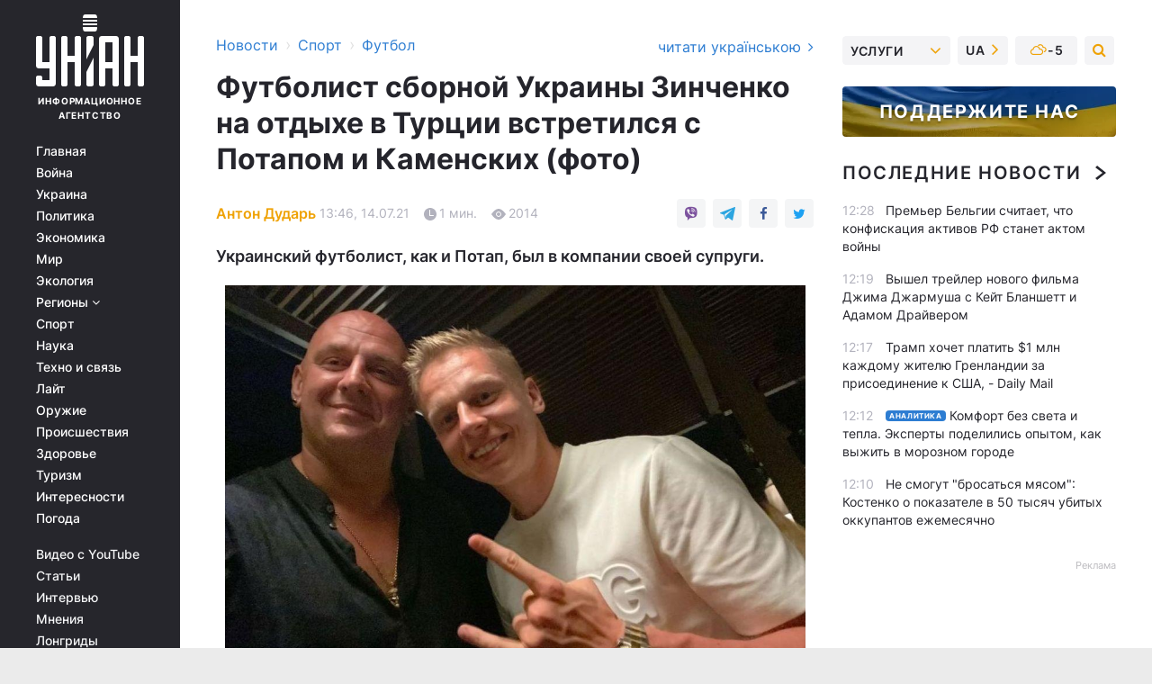

--- FILE ---
content_type: text/html; charset=UTF-8
request_url: https://sport.unian.net/football/futbolist-sbornoy-ukrainy-zinchenko-na-otdyhe-v-turcii-vstretilsya-s-potapom-i-kamenskih-foto-novosti-futbola-11481622.html
body_size: 30772
content:
    <!doctype html><html lang="ru"><head><meta charset="utf-8"><meta name="viewport" content="width=device-width, initial-scale=1.0, maximum-scale=2"><title>Футболист сборной Украины Зинченко на отдыхе в Турции встретился с Потапом и Каменских (фото)</title><meta name="description" content="Полузащитник сборной Украины Александр Зинченко и его супруга Влада Седан в Турции встретились с Потапом и Настей Каменских"/><meta name="keywords" content="Новости футбола, Александр Зинченко, Потап, Настя Каменских"/><meta name="theme-color" content="#28282d"><link rel="manifest" href="https://sport.unian.net/manifest.json"><link rel="shortcut icon" href="https://sport.unian.net/favicon.ico"/><meta property="fb:page_id" content="112821225446278"/><meta property="fb:app_id" content="1728296543975266"/><meta name="application-name" content="УНИАН"><meta name="apple-mobile-web-app-title" content="УНИАН"><meta name="apple-itunes-app" content="app-id=840099366, affiliate-data=ct=smartbannerunian"><link rel="mask-icon" href="https://sport.unian.net/images/safari-pinned-tab.svg" color="#28282d"><link rel="apple-touch-icon" href="https://sport.unian.net/images/apple-touch-icon.png"><link rel="apple-touch-icon" sizes="76x76" href="https://sport.unian.net/images/apple-touch-icon-76x76.png"><link rel="apple-touch-icon" sizes="120x120" href="https://sport.unian.net/images/apple-touch-icon-120x120.png"><link rel="apple-touch-icon" sizes="152x152" href="https://sport.unian.net/images/apple-touch-icon-152x152.png"><link rel="apple-touch-icon" sizes="180x180" href="https://sport.unian.net/images/apple-touch-icon-180x180.png"><link rel="preconnect" href="https://get.optad360.io/" crossorigin><link rel="preconnect" href="https://images.unian.net/" crossorigin><link rel="preconnect" href="https://membrana-cdn.media/" crossorigin><link rel="preconnect" href="https://www.googletagmanager.com/" crossorigin><link rel="preconnect" href="https://static.cloudflareinsights.com" crossorigin><link rel="preconnect" href="https://securepubads.g.doubleclick.net" crossorigin><link rel="preconnect" href="https://pagead2.googlesyndication.com/" crossorigin><link rel="dns-prefetch" href="https://i.ytimg.com/"><link rel="dns-prefetch" href="https://1plus1.video/"><link rel="dns-prefetch" href="https://ls.hit.gemius.pl"><link rel="dns-prefetch" href="https://jsc.idealmedia.io/"><link rel="dns-prefetch" href="https://gaua.hit.gemius.pl/"><link rel="dns-prefetch" href="https://cm.g.doubleclick.net/"><link rel="dns-prefetch" href="https://fonts.googleapis.com/"><link rel="dns-prefetch" href="https://ep2.adtrafficquality.google/"><link rel="dns-prefetch" href="https://ep1.adtrafficquality.google/"><meta property="og:image:width" content="620"><meta property="og:image:height" content="324"><meta property="og:image:type" content="image/jpeg"><meta property="og:url" content="https://sport.unian.net/football/futbolist-sbornoy-ukrainy-zinchenko-na-otdyhe-v-turcii-vstretilsya-s-potapom-i-kamenskih-foto-novosti-futbola-11481622.html"/><meta property="og:title" content="Футболист сборной Украины Зинченко на отдыхе в Турции встретился с Потапом и Каменских (фото)"/><meta property="og:description" content="Украинский футболист, как и Потап, был в компании своей супруги."/><meta property="og:type" content="article"/><meta property="og:image" content="https://images.unian.net/photos/2021_07/thumb_files/620_324_1626259288-7550.jpg?1"/><meta property="og:published_time" content="2021-07-14T13:46:00+03:00"><meta property="og:modified_time" content="2021-07-14T13:53:50+03:00"><meta property="og:tag" content="Настя Каменских"><meta property="og:section" content="Футбол"><meta property="og:author:first_name" content="Антон"><meta property="og:author:last_name" content="Дударь"><meta name="twitter:card" content="summary_large_image"/><meta name="twitter:site" content="@unian"/><meta name="twitter:title" content="Футболист сборной Украины Зинченко на отдыхе в Турции встретился с Потапом и Каменских (фото)"/><meta name="twitter:description" content="Украинский футболист, как и Потап, был в компании своей супруги."><meta name="twitter:creator" content="@unian"/><meta name="twitter:image" content="https://images.unian.net/photos/2021_07/thumb_files/1000_545_1626259288-7550.jpg?1"/><meta name="twitter:image:src" content="https://images.unian.net/photos/2021_07/thumb_files/1000_545_1626259288-7550.jpg?1"/><meta name="twitter:domain" content="www.unian.net"/><meta name="robots" content="index, follow, max-image-preview:large"><meta name="telegram:channel" content="@uniannet"><link rel="alternate" href="https://sport.unian.ua/football/futbolist-zbirnoji-ukrajini-zinchenko-na-vidpochinku-v-turechchini-zustrivsya-z-potapom-i-kamenskih-foto-novini-futbolu-11481619.html"
                  hreflang="uk"><link rel="alternate" href="https://sport.unian.net/football/futbolist-sbornoy-ukrainy-zinchenko-na-otdyhe-v-turcii-vstretilsya-s-potapom-i-kamenskih-foto-novosti-futbola-11481622.html"
                  hreflang="ru"><script>
        function loadVideoNts(url) {
            var script = document.createElement('script');
            script.async = true;
            script.src = url;
            document.head.appendChild(script);
        }
        function handleIntersection(entries, observer) {
            entries.forEach(function (entry) {
                if (entry.isIntersecting) {
                    var videoWrapper = entry.target;
                    observer.unobserve(videoWrapper);

                    window.notsyCmd = window.notsyCmd || [];
                    window.notsyCmd.push(function () {
                        window.notsyInit({
                            pageVersionAutodetect: true,
                            targeting: [['site_section', 'sport']]
                        });
                    });

                    videoWrapper.setAttribute('data-loaded', 'true');
                    observer.disconnect(); // Припиняємо спостереження, коли блок був досягнутий

                    // Завантажуємо скрипт після досягнення блока
                    loadVideoNts('https://cdn.membrana.media/uni/ym.js');
                }
            });
        }

        var options = {
            root: null,
            rootMargin: '0px',
            threshold: 0.1
        };

        var observerMembr = new IntersectionObserver(handleIntersection, options);

        document.addEventListener('DOMContentLoaded', function () {
            var videoWrapper = document.querySelector('.nts-video-wrapper:not([data-loaded])');
            if (videoWrapper) {
                observerMembr.observe(videoWrapper);
            }
        });

    </script><link rel="alternate" href="https://sport.unian.net/football/futbolist-sbornoy-ukrainy-zinchenko-na-otdyhe-v-turcii-vstretilsya-s-potapom-i-kamenskih-foto-novosti-futbola-11481622.html" hreflang="x-default"/><link href="https://sport.unian.net/football/futbolist-sbornoy-ukrainy-zinchenko-na-otdyhe-v-turcii-vstretilsya-s-potapom-i-kamenskih-foto-novosti-futbola-amp-11481622.html" rel="amphtml"><link rel="canonical" href="https://sport.unian.net/football/futbolist-sbornoy-ukrainy-zinchenko-na-otdyhe-v-turcii-vstretilsya-s-potapom-i-kamenskih-foto-novosti-futbola-11481622.html"><link rel="preload" as="font" type="font/woff" crossorigin="anonymous" href="https://sport.unian.net/build/assets/fonts/Inter/Inter-Bold.woff"><link rel="preload" as="font" type="font/woff" crossorigin="anonymous" href="https://sport.unian.net/build/assets/fonts/Inter/Inter-Medium.woff"><link rel="preload" as="font" type="font/woff" crossorigin="anonymous" href="https://sport.unian.net/build/assets/fonts/Inter/Inter-Regular.woff"><link rel="preload" as="font" type="font/woff" crossorigin="anonymous" href="https://sport.unian.net/build/assets/fonts/Inter/Inter-SemiBold.woff"><style id="top"> *{margin:0;padding:0}body{font-size:14px;line-height:1.5}html{font-family:sans-serif;-ms-text-size-adjust:100%;-webkit-text-size-adjust:100%;-webkit-tap-highlight-color:rgba(0,0,0,0)}[class*=" icon-"],[class^=icon-],html{-webkit-font-smoothing:antialiased}a,img{border:none;outline:none}*{box-sizing:border-box;-webkit-box-sizing:border-box;-moz-box-sizing:border-box}@media (max-width:1184px){.nano-mob>.nano-content-mob{position:absolute;overflow:scroll;overflow-x:hidden;right:0;bottom:0}.nano-mob>.nano-content-mob::-webkit-scrollbar{display:none}.has-scrollbar>.nano-content-mob::-webkit-scrollbar{display:block}.nano-mob>.nano-pane{display:none!important;background:rgba(0,0,0,.25);position:absolute;width:10px;right:0;top:0;bottom:0;visibility:hidden;opacity:.01;-webkit-transition:.2s;-moz-transition:.2s;-o-transition:.2s;transition:.2s;border-radius:5px}.nano-mob>.nano-pane>.nano-slider{display:none;background:#444;position:relative;margin:0 1px;border-radius:3px}}@media (min-width:1185px){.nano-mob>.nano-content{-moz-appearance:none}.hidden-lg{display:none!important}.nano:not(.nano-mob)>.nano-content{position:absolute;overflow:auto;overflow-x:hidden;top:0;right:-12px!important;bottom:0;left:0}}.app-banner{padding:12px 26px 12px 16px;max-width:240px;height:320px;position:relative;margin:0 auto}.app-banner__title{font-weight:700;font-size:24px;line-height:28px;color:#efa205;margin-bottom:8px}.app-banner__text{font-weight:500;font-size:16px;line-height:20px;color:#fff}.app-banner__bottom{position:absolute;bottom:0;display:flex;justify-content:space-between;width:100%;left:0;padding:12px 16px}.app-banner__btn{height:36px;width:calc(50% - 4px);border:2px solid #efa205;border-radius:8px;text-align:center;line-height:30px}</style><link rel="stylesheet" href="https://sport.unian.net/build/post.25f14eadfe90cdfe026eadb8063872ef.css"><style>
        .nts-video {width: 100%; height: calc(100vw / 16 * 9); max-height: 270px; margin: 10px auto; }
        .nts-video-wrapper {max-width: 670px;background: #383842;padding: 8px 16px 16px;border-radius: 4px;margin : 16px 0;overflow: hidden}
        .nts-video-label svg{margin-right: 8px;}
        .nts-video-label {font-weight: 600;font-size: 16px;line-height: 24px;align-self: start;letter-spacing: 0.08em;text-transform: uppercase;color: #B2B2BD;flex-start;align-items: center;
            display: flex;}

        @media (min-width: 1024px) {
            .nts-video {height: 360px; max-height: 360px;    margin-bottom: unset;}
        }
        @media (max-width: 1200px) {


        }

    </style><script type="application/ld+json">{"@context":"https:\/\/schema.org","@type":"ProfilePage","mainEntity":{"@type":"Person","name":"Антон Дударь","description":"Окончил Мариупольский государственный университет. В журналистике - с 2008 года. Работал корреспондентом, спортивным обозревателем, пресс-атташе, редактором. В агентстве УНИАН - с 2019 года.","email":"a.dudar@unian.net","image":"https:\/\/images.unian.net\/photos\/2020_10\/thumb_files\/300_300_1602162265-1841.png","jobTitle":"Руководитель спортивной редакции УНИАН","sameAs":["https:\/\/www.unian.ua\/editor\/anton-dudar"],"url":"https:\/\/www.unian.net\/editor\/anton-dudar"}}</script><script type="application/ld+json">{"@context":"https:\/\/schema.org","@type":"NewsArticle","headline":"Футболист сборной Украины Зинченко на отдыхе в Турции встретился с Потапом и Каменских (фото)","description":"Украинский футболист, как и Потап, был в компании своей супруги.","articleSection":"Футбол","inLanguage":"ru","isAccessibleForFree":true,"datePublished":"2021-07-14T13:46:00+03:00","dateModified":"2021-07-14T13:53:50+03:00","mainEntityOfPage":{"@type":"WebPage","@id":"https:\/\/sport.unian.net\/football\/futbolist-sbornoy-ukrainy-zinchenko-na-otdyhe-v-turcii-vstretilsya-s-potapom-i-kamenskih-foto-novosti-futbola-11481622.html"},"image":{"@type":"ImageObject","url":"https:\/\/images.unian.net\/photos\/2021_07\/thumb_files\/1200_0_1626259288-7550.jpg"},"publisher":{"@type":"Organization","name":"УНИАН","legalName":"Украинское независимое информационное агентство УНИАН","url":"https:\/\/www.unian.net\/","sameAs":["https:\/\/www.facebook.com\/uniannet\/","https:\/\/www.facebook.com\/UNIAN.ua","https:\/\/www.facebook.com\/unian.ukraine","https:\/\/www.facebook.com\/pogoda.unian\/","https:\/\/www.facebook.com\/devichnikunian\/","https:\/\/www.facebook.com\/starsunian\/","https:\/\/x.com\/unian","https:\/\/t.me\/uniannet","https:\/\/invite.viber.com\/?g2=AQA%2Fnf2OzxyI50pG6plG5XH2%2FokWAnOf0dNcAMevia2uE9z%2FYouMau7DjYf%2B06f1&lang=ru","https:\/\/www.youtube.com\/@unian","https:\/\/www.youtube.com\/@unian_tv","https:\/\/uk.wikipedia.org\/wiki\/%D0%A3%D0%9D%D0%86%D0%90%D0%9D","https:\/\/ru.wikipedia.org\/wiki\/%D0%A3%D0%9D%D0%98%D0%90%D0%9D","https:\/\/www.linkedin.com\/company\/96838031\/"],"foundingDate":1993,"logo":{"@type":"ImageObject","url":"https:\/\/sport.unian.net\/images\/unian_schema.png","width":95,"height":60},"address":{"@type":"PostalAddress","streetAddress":"ул. Кириловская 23","addressLocality":"Киев","postalCode":"01001","addressCountry":"UA"},"contactPoint":{"@type":"ContactPoint","email":"unian.headquoters@unian.net","telephone":"+38-044-498-07-60","contactType":"headquoters","areaServed":"UA","availableLanguage":["uk-UA","ru-UA","en-UA"]}},"author":{"@type":"Person","name":"Антон Дударь","description":"Окончил Мариупольский государственный университет. В журналистике - с 2008 года. Работал корреспондентом, спортивным обозревателем, пресс-атташе, редактором. В агентстве УНИАН - с 2019 года.","email":"a.dudar@unian.net","image":"https:\/\/images.unian.net\/photos\/2020_10\/thumb_files\/300_300_1602162265-1841.png","jobTitle":"Руководитель спортивной редакции УНИАН","sameAs":["https:\/\/www.unian.ua\/editor\/anton-dudar"],"url":"https:\/\/www.unian.net\/editor\/anton-dudar"},"articleBody":"Потап и Александр Зинченко \/ фото instagram.com\/zinchenko_96\r\n\r\n\r\nПолузащитник сборной Украины Александр Зинченко после Евро-2020 отдыхает в Турции вместе со своей супругой, телеведущей Владой Седан, которая находится в положении.\r\n\r\nВ турецкой Анталии Зинченко и Седан встретились с другой звездной парой из Украины - певцами Потапом и Настей Каменских.\r\n\r\nПотап выложил совместное фото с Зинченко у себя в Instagram.\r\n\r\n\"Зин Зина, у кого ключи от моего \"биммера\"? Красавчики! Вот это встреча!\", - подписал снимок певец.\r\n\r\n\ninstagram.com\/realpotap\r\n\r\n\r\nЗинченко опубликовал фото в Instagram-stories.\r\n\r\n\nфото instagram.com\/zinchenko_96\r\n\r\n\r\nВас также могут заинтересовать новости:\r\n\r\n\nПовторил его жест, когда праздновал гол: Зинченко показал снимок УЗИ ребенка (фото)\r\n\tЖена Шевченко поддержала сборную Украины после вылета с Евро-2020\r\n\tФутболисты сборной Украины похвастались совместным фото с Бастой"}</script><script type="application/ld+json">{"@context":"https:\/\/schema.org","@type":"BreadcrumbList","itemListElement":[{"@type":"ListItem","position":1,"item":{"@id":"https:\/\/www.unian.net\/","name":"Новости"}},{"@type":"ListItem","position":2,"item":{"@id":"https:\/\/sport.unian.net\/","name":"Спорт"}},{"@type":"ListItem","position":3,"item":{"@id":"https:\/\/sport.unian.net\/football","name":"Футбол"}},{"@type":"ListItem","position":4,"item":{"@id":"https:\/\/sport.unian.net\/football\/futbolist-sbornoy-ukrainy-zinchenko-na-otdyhe-v-turcii-vstretilsya-s-potapom-i-kamenskih-foto-novosti-futbola-11481622.html","name":"Футболист сборной Украины Зинченко на отдыхе в Турции встретился с Потапом и Каменских (фото)"}}]}</script><script type="application/ld+json">{"@context":"https:\/\/schema.org","@type":"SoftwareApplication","name":"УНИАН","operatingSystem":"iOS 13.0 or later","applicationCategory":"BusinessApplication","offers":{"@type":"Offer","price":"0","priceCurrency":"USD"}}</script><script type="application/ld+json">{"@context":"https:\/\/schema.org","@type":"SoftwareApplication","name":"УНИАН","operatingSystem":"ANDROID","applicationCategory":"BusinessApplication","offers":{"@type":"Offer","price":"0","priceCurrency":"USD"}}</script><script type="application/ld+json">{"@context":"https:\/\/schema.org","@type":"Organization","name":"УНИАН","legalName":"Украинское независимое информационное агентство УНИАН","url":"https:\/\/www.unian.net\/","sameAs":["https:\/\/www.facebook.com\/uniannet\/","https:\/\/www.facebook.com\/UNIAN.ua","https:\/\/www.facebook.com\/unian.ukraine","https:\/\/www.facebook.com\/pogoda.unian\/","https:\/\/www.facebook.com\/devichnikunian\/","https:\/\/www.facebook.com\/starsunian\/","https:\/\/x.com\/unian","https:\/\/t.me\/uniannet","https:\/\/invite.viber.com\/?g2=AQA%2Fnf2OzxyI50pG6plG5XH2%2FokWAnOf0dNcAMevia2uE9z%2FYouMau7DjYf%2B06f1&lang=ru","https:\/\/www.youtube.com\/@unian","https:\/\/www.youtube.com\/@unian_tv","https:\/\/uk.wikipedia.org\/wiki\/%D0%A3%D0%9D%D0%86%D0%90%D0%9D","https:\/\/ru.wikipedia.org\/wiki\/%D0%A3%D0%9D%D0%98%D0%90%D0%9D","https:\/\/www.linkedin.com\/company\/96838031\/"],"foundingDate":1993,"logo":{"@type":"ImageObject","url":"https:\/\/sport.unian.net\/images\/unian_schema.png","width":95,"height":60},"address":{"@type":"PostalAddress","streetAddress":"ул. Кириловская 23","addressLocality":"Киев","postalCode":"01001","addressCountry":"UA"},"contactPoint":{"@type":"ContactPoint","email":"unian.headquoters@unian.net","telephone":"+38-044-498-07-60","contactType":"headquoters","areaServed":"UA","availableLanguage":["uk-UA","ru-UA","en-UA"]}}</script><script type="application/ld+json">{"@context":"https:\/\/schema.org","@type":"NewsMediaOrganization","name":"УНИАН","legalName":"Украинское независимое информационное агентство УНИАН","url":"https:\/\/www.unian.net\/","sameAs":["https:\/\/www.facebook.com\/uniannet\/","https:\/\/www.facebook.com\/UNIAN.ua","https:\/\/www.facebook.com\/unian.ukraine","https:\/\/www.facebook.com\/pogoda.unian\/","https:\/\/www.facebook.com\/devichnikunian\/","https:\/\/www.facebook.com\/starsunian\/","https:\/\/x.com\/unian","https:\/\/t.me\/uniannet","https:\/\/invite.viber.com\/?g2=AQA%2Fnf2OzxyI50pG6plG5XH2%2FokWAnOf0dNcAMevia2uE9z%2FYouMau7DjYf%2B06f1&lang=ru","https:\/\/www.youtube.com\/@unian","https:\/\/www.youtube.com\/@unian_tv","https:\/\/uk.wikipedia.org\/wiki\/%D0%A3%D0%9D%D0%86%D0%90%D0%9D","https:\/\/ru.wikipedia.org\/wiki\/%D0%A3%D0%9D%D0%98%D0%90%D0%9D","https:\/\/www.linkedin.com\/company\/96838031\/"],"foundingDate":1993,"logo":{"@type":"ImageObject","url":"https:\/\/sport.unian.net\/images\/unian_schema.png","width":95,"height":60},"address":{"@type":"PostalAddress","streetAddress":"ул. Кириловская 23","addressLocality":"Киев","postalCode":"01001","addressCountry":"UA"},"contactPoint":{"@type":"ContactPoint","email":"unian.headquoters@unian.net","telephone":"+38-044-498-07-60","contactType":"headquoters","areaServed":"UA","availableLanguage":["uk-UA","ru-UA","en-UA"]}}</script><script type="application/ld+json">{"@context":"https:\/\/schema.org","@type":"WebSite","name":"Украинское независимое информационное агентство УНИАН","alternateName":"УНИАН","url":"https:\/\/www.unian.net\/","potentialAction":{"@type":"SearchAction","target":"https:\/\/www.unian.net\/search?q={search_term_string}","query-input":"required name=search_term_string"},"author":{"@type":"NewsMediaOrganization","name":"УНИАН","legalName":"Украинское независимое информационное агентство УНИАН","url":"https:\/\/www.unian.net\/","sameAs":["https:\/\/www.facebook.com\/uniannet\/","https:\/\/www.facebook.com\/UNIAN.ua","https:\/\/www.facebook.com\/unian.ukraine","https:\/\/www.facebook.com\/pogoda.unian\/","https:\/\/www.facebook.com\/devichnikunian\/","https:\/\/www.facebook.com\/starsunian\/","https:\/\/x.com\/unian","https:\/\/t.me\/uniannet","https:\/\/invite.viber.com\/?g2=AQA%2Fnf2OzxyI50pG6plG5XH2%2FokWAnOf0dNcAMevia2uE9z%2FYouMau7DjYf%2B06f1&lang=ru","https:\/\/www.youtube.com\/@unian","https:\/\/www.youtube.com\/@unian_tv","https:\/\/uk.wikipedia.org\/wiki\/%D0%A3%D0%9D%D0%86%D0%90%D0%9D","https:\/\/ru.wikipedia.org\/wiki\/%D0%A3%D0%9D%D0%98%D0%90%D0%9D","https:\/\/www.linkedin.com\/company\/96838031\/"],"foundingDate":1993,"logo":{"@type":"ImageObject","url":"https:\/\/sport.unian.net\/images\/unian_schema.png","width":95,"height":60},"address":{"@type":"PostalAddress","streetAddress":"ул. Кириловская 23","addressLocality":"Киев","postalCode":"01001","addressCountry":"UA"},"contactPoint":{"@type":"ContactPoint","email":"unian.headquoters@unian.net","telephone":"+38-044-498-07-60","contactType":"headquoters","areaServed":"UA","availableLanguage":["uk-UA","ru-UA","en-UA"]}},"creator":{"@type":"NewsMediaOrganization","name":"УНИАН","legalName":"Украинское независимое информационное агентство УНИАН","url":"https:\/\/www.unian.net\/","sameAs":["https:\/\/www.facebook.com\/uniannet\/","https:\/\/www.facebook.com\/UNIAN.ua","https:\/\/www.facebook.com\/unian.ukraine","https:\/\/www.facebook.com\/pogoda.unian\/","https:\/\/www.facebook.com\/devichnikunian\/","https:\/\/www.facebook.com\/starsunian\/","https:\/\/x.com\/unian","https:\/\/t.me\/uniannet","https:\/\/invite.viber.com\/?g2=AQA%2Fnf2OzxyI50pG6plG5XH2%2FokWAnOf0dNcAMevia2uE9z%2FYouMau7DjYf%2B06f1&lang=ru","https:\/\/www.youtube.com\/@unian","https:\/\/www.youtube.com\/@unian_tv","https:\/\/uk.wikipedia.org\/wiki\/%D0%A3%D0%9D%D0%86%D0%90%D0%9D","https:\/\/ru.wikipedia.org\/wiki\/%D0%A3%D0%9D%D0%98%D0%90%D0%9D","https:\/\/www.linkedin.com\/company\/96838031\/"],"foundingDate":1993,"logo":{"@type":"ImageObject","url":"https:\/\/sport.unian.net\/images\/unian_schema.png","width":95,"height":60},"address":{"@type":"PostalAddress","streetAddress":"ул. Кириловская 23","addressLocality":"Киев","postalCode":"01001","addressCountry":"UA"},"contactPoint":{"@type":"ContactPoint","email":"unian.headquoters@unian.net","telephone":"+38-044-498-07-60","contactType":"headquoters","areaServed":"UA","availableLanguage":["uk-UA","ru-UA","en-UA"]}},"publisher":{"@type":"NewsMediaOrganization","name":"УНИАН","legalName":"Украинское независимое информационное агентство УНИАН","url":"https:\/\/www.unian.net\/","sameAs":["https:\/\/www.facebook.com\/uniannet\/","https:\/\/www.facebook.com\/UNIAN.ua","https:\/\/www.facebook.com\/unian.ukraine","https:\/\/www.facebook.com\/pogoda.unian\/","https:\/\/www.facebook.com\/devichnikunian\/","https:\/\/www.facebook.com\/starsunian\/","https:\/\/x.com\/unian","https:\/\/t.me\/uniannet","https:\/\/invite.viber.com\/?g2=AQA%2Fnf2OzxyI50pG6plG5XH2%2FokWAnOf0dNcAMevia2uE9z%2FYouMau7DjYf%2B06f1&lang=ru","https:\/\/www.youtube.com\/@unian","https:\/\/www.youtube.com\/@unian_tv","https:\/\/uk.wikipedia.org\/wiki\/%D0%A3%D0%9D%D0%86%D0%90%D0%9D","https:\/\/ru.wikipedia.org\/wiki\/%D0%A3%D0%9D%D0%98%D0%90%D0%9D","https:\/\/www.linkedin.com\/company\/96838031\/"],"foundingDate":1993,"logo":{"@type":"ImageObject","url":"https:\/\/sport.unian.net\/images\/unian_schema.png","width":95,"height":60},"address":{"@type":"PostalAddress","streetAddress":"ул. Кириловская 23","addressLocality":"Киев","postalCode":"01001","addressCountry":"UA"},"contactPoint":{"@type":"ContactPoint","email":"unian.headquoters@unian.net","telephone":"+38-044-498-07-60","contactType":"headquoters","areaServed":"UA","availableLanguage":["uk-UA","ru-UA","en-UA"]}},"datePublished":"2026-01-22T12:47:44+02:00","dateModified":"2026-01-22T12:47:44+02:00","inLanguage":"ru"}</script><link href="https://www.googletagmanager.com/gtag/js?id=G-TECJ2YKWSJ" rel="preload" as="script"><script async src="https://www.googletagmanager.com/gtag/js?id=G-TECJ2YKWSJ"></script><script>window.dataLayer = window.dataLayer || [];function gtag(){dataLayer.push(arguments);}gtag('js', new Date());gtag('config', 'G-TECJ2YKWSJ');</script><script>(function(w,d,s,l,i){w[l]=w[l]||[];w[l].push({'gtm.start':new Date().getTime(),event:'gtm.js'});var f=d.getElementsByTagName(s)[0],j=d.createElement(s),dl=l!='dataLayer'?'&l='+l:'';j.async=true;j.src='https://www.googletagmanager.com/gtm.js?id='+i+dl;f.parentNode.insertBefore(j,f);})(window,document,'script','dataLayer','GTM-N24V2BL');</script></head><body class="home" data-infinite-scroll=""><div id="page_content" class="container main-wrap" data-page="1" data-page-max="50"><div class="main-column row m-0"><div class="col-lg-2 col-sm-12 prl0"><div class="main-menu"><div class="main-menu__content nano"><div class="nano-content"><div class="inside-nano-content"><a href="javascript:void(0);" id="trigger" class="menu-trigger hidden-lg" aria-label="menu"></a><div class="main-menu__logo"><a href="https://www.unian.net/"><img src="https://sport.unian.net/images/unian-logo.svg" alt="Информационное агентство" width="120" height="80"/><div class="main-menu__logo-text">Информационное агентство</div></a></div><div class="hidden-lg main-menu__search"><div class="header-search__toggle hidden-lg" style="width: 15px; height: 19px"><i class="fa fa-search"></i></div><form method="GET" action="https://www.unian.net/search" class="header-search__form disactive"><div class="header-search__close hidden-lg">+</div><input type="text" name="q" aria-label="search" class="header-search__input" placeholder=" "/><input type="hidden" name="token" value="615637895"/><button type="submit" class="header-search__button" aria-label="search"><i class="fa fa-search"></i></button></form></div><nav class="main-menu__nav mp-menu nano nano-mob" id="mp-menu"><div class="main-menu__close hidden-lg">+</div><div class="nano-content nano-content-mob"><div class="mp-level main-menu__list"><ul><li class="main-menu__item"><a href="https://www.unian.net/">Главная</a></li><li class="main-menu__item"><a href="https://www.unian.net/war">Война</a></li><li class="main-menu__item"><a href="https://www.unian.net/society">Украина</a></li><li class="main-menu__item"><a href="https://www.unian.net/politics">Политика</a></li><li class="main-menu__item"><a href="https://www.unian.net/economics">Экономика</a></li><li class="main-menu__item"><a href="https://www.unian.net/world">Мир</a></li><li class="main-menu__item"><a href="https://www.unian.net/ecology">Экология</a></li><li class="main-menu__item has-submenu"><a href="javascript:void(0);">Регионы <i class="fa fa-angle-down"></i></a><div class="sub-level main-menu__sub-list"><ul><li><a href="https://www.unian.net/kyiv">Киев</a></li><li><a href="https://www.unian.net/lvov">Львов</a></li><li><a href="https://www.unian.net/dnepropetrovsk">Днепр</a></li><li><a href="https://www.unian.net/kharkiv">Харьков</a></li><li><a href="https://www.unian.net/odessa">Одесса</a></li></ul></div></li><li class="main-menu__item"><a href="https://sport.unian.net/">Спорт</a></li><li class="main-menu__item"><a href="https://www.unian.net/science">Наука</a></li><li class="main-menu__item"><a href="https://www.unian.net/techno">Техно и связь</a></li><li class="main-menu__item"><a href="https://www.unian.net/lite">Лайт</a></li><li class="main-menu__item"><a href="https://www.unian.net/weapons">Оружие</a></li><li class="main-menu__item"><a href="https://www.unian.net/incidents">Происшествия</a></li><li class="main-menu__item"><a href="https://health.unian.net/">Здоровье</a></li><li class="main-menu__item"><a href="https://www.unian.net/tourism">Туризм</a></li><li class="main-menu__item"><a href="https://www.unian.net/curiosities">Интересности</a></li><li class="main-menu__item"><a href="https://pogoda.unian.net">Погода</a></li></ul></div><div class="main-menu__services main-menu__list"><ul><li class="main-menu__item"><a href="https://sport.unian.net/video-youtube">Видео с YouTube</a></li><li class="main-menu__item"><a href="https://www.unian.net/detail/publications">Статьи</a></li><li class="main-menu__item"><a href="https://www.unian.net/detail/interviews">Интервью</a></li><li class="main-menu__item"><a href="https://www.unian.net/detail/opinions">Мнения</a></li><li class="main-menu__item"><a href="https://www.unian.net/longrids">Лонгриды</a></li><li class="main-menu__item hidden-lg"><a href="https://www.unian.net/static/press/live">Пресс-центр</a></li><li class="main-menu__item has-submenu hidden-lg"><a href="javascript:void(0);">Услуги<i class="fa fa-angle-down"></i></a><div class="sub-level main-menu__sub-list"><ul><li><a href="https://www.unian.net/static/advertising/advert">Реклама на сайте</a></li><li><a href="https://www.unian.net/static/press/about">Пресс-центр</a></li><li><a href="https://photo.unian.net/">Фотобанк</a></li><li><a href="https://www.unian.net/static/monitoring/about">Мониторинг СМИ</a></li><li><a href="https://www.unian.net/static/subscription/products">Подписка на новости</a></li></ul></div></li></ul></div><div class="main-menu__services main-menu__list"><ul><li class="main-menu__item"><a href="https://www.unian.net/news/archive">Архив</a></li><li class="main-menu__item "><a href="https://www.unian.net/vacancy">Вакансии</a></li><li class="main-menu__item"><a href="https://www.unian.net/static/contacts">Контакты</a></li></ul></div></div></nav></div></div></div><div id="M473096ScriptRootC1436947" class="ideal-story" data-attribute="https://jsc.idealmedia.io/u/n/unian.net.1436947.js"></div></div></div><div class="col-lg-10 col-sm-12"><div class=" hot-news--negative"  ></div><div  class="running-line--negative"></div><div class="content-column"
											><div id="block_left_column_content" class="left-column sm-w-100"
																					 data-ajax-url="https://sport.unian.net/football/futbolist-sbornoy-ukrainy-zinchenko-na-otdyhe-v-turcii-vstretilsya-s-potapom-i-kamenskih-foto-novosti-futbola-11481622.html"
																	><div class=" infinity-item"
         data-url="https://sport.unian.net/football/futbolist-sbornoy-ukrainy-zinchenko-na-otdyhe-v-turcii-vstretilsya-s-potapom-i-kamenskih-foto-novosti-futbola-11481622.html"
         data-title="Футболист сборной Украины Зинченко на отдыхе в Турции встретился с Потапом и Каменских (фото)"
         data-io-article-url="https://sport.unian.net/football/futbolist-sbornoy-ukrainy-zinchenko-na-otdyhe-v-turcii-vstretilsya-s-potapom-i-kamenskih-foto-novosti-futbola-11481622.html"
         data-prev-url="https://sport.unian.net/football"
    ><div class="article "><div class="top-bredcr "><div class="breadcrumbs"><ol vocab="https://schema.org/" typeof="BreadcrumbList"><li property="itemListElement" typeof="ListItem"><a property="item" typeof="WebPage"
               href="//www.unian.net/detail/all_news"><span
                        property="name">  Новости</span></a><meta property="position" content="1"></li><li><span>›</span></li><li property="itemListElement" typeof="ListItem"><a property="item" typeof="WebPage"
                       href="https://sport.unian.net/"><span property="name">  Спорт</span></a><meta property="position" content="2"></li><li><span>›</span></li><li property="itemListElement" typeof="ListItem"><a property="item" typeof="WebPage"
                   href="https://sport.unian.net/football"><span
                            property="name">  Футбол</span></a><meta property="position" content="3"></li></ol></div><a href="https://sport.unian.ua/football/futbolist-zbirnoji-ukrajini-zinchenko-na-vidpochinku-v-turechchini-zustrivsya-z-potapom-i-kamenskih-foto-novini-futbolu-11481619.html" rel="alternate" hreflang="uk" class="other-lang ">
                                   читати українською
                                                                <i class="fa fa-angle-right"></i></a></div><h1>Футболист сборной Украины Зинченко на отдыхе в Турции встретился с Потапом и Каменских (фото)</h1><div class="article__info    "><div><p class="article__author--bottom    "><a href="https://www.unian.net/editor/anton-dudar" class="article__author-name">
                                                                                                                                        Антон Дударь
                                                            </a></p><div class="article__info-item time ">13:46, 14.07.21</div><span class="article__info-item comments"><i class="unian-read"></i>
                                1 мин.
                            </span><span class="article__info-item views"><i class="unian-eye"></i><span id="js-views-11481622"></span><script>
    function CreateRequest() {
        var Request = false;

        if (window.XMLHttpRequest) {
            //Gecko-совместимые браузеры, Safari, Konqueror
            Request = new XMLHttpRequest();
        } else if (window.ActiveXObject) {
            //Internet explorer
            try {
                Request = new ActiveXObject("Microsoft.XMLHTTP");
            } catch (CatchException) {
                Request = new ActiveXObject("Msxml2.XMLHTTP");
            }
        }

        if (!Request) {
            return null;
        }

        return Request;
    }

    /*
        Функция посылки запроса к файлу на сервере
        r_method  - тип запроса: GET или POST
        r_path    - путь к файлу
        r_args    - аргументы вида a=1&b=2&c=3...
        r_handler - функция-обработчик ответа от сервера
    */
    function SendRequest(r_method, r_path, r_args, r_handler) {
        //Создаём запрос
        var Request = CreateRequest();

        //Проверяем существование запроса еще раз
        if (!Request) {
            return;
        }

        //Назначаем пользовательский обработчик
        Request.onreadystatechange = function() {
            //Если обмен данными завершен
            if (Request.readyState == 4) {
                if (Request.status == 200) {
                    //Передаем управление обработчику пользователя
                    r_handler(Request);
                }
            }
        }

        //Проверяем, если требуется сделать GET-запрос
        if (r_method.toLowerCase() == "get" && r_args.length > 0)
            r_path += "?" + r_args;

        //Инициализируем соединение
        Request.open(r_method, r_path, true);

        if (r_method.toLowerCase() == "post") {
            //Если это POST-запрос

            //Устанавливаем заголовок
            Request.setRequestHeader("Content-Type","application/x-www-form-urlencoded; charset=utf-8");
            //Посылаем запрос
            Request.send(r_args);
        } else {
            //Если это GET-запрос
            Request.responseType = 'json';
            //Посылаем нуль-запрос
            Request.send(null);
        }
    }

    //Создаем функцию обработчик
    var Handler = function(Request) {
        document.getElementById("js-views-11481622").innerHTML = ' ' + Request.response.views;
    }

    //Отправляем запрос
    SendRequest("GET", '/ajax/views/11481622', "", Handler);
</script></span></div><div class="article-shares " data-url="https://sport.unian.net/football/futbolist-sbornoy-ukrainy-zinchenko-na-otdyhe-v-turcii-vstretilsya-s-potapom-i-kamenskih-foto-novosti-futbola-11481622.html"><div class="social-likes"><a href="viber://forward?text=https://sport.unian.net/football/futbolist-sbornoy-ukrainy-zinchenko-na-otdyhe-v-turcii-vstretilsya-s-potapom-i-kamenskih-foto-novosti-futbola-11481622.html" class="vb" rel="nofollow noopener"><i class="unian-viber"></i></a><a href="https://telegram.me/share/url?url=https://sport.unian.net/football/futbolist-sbornoy-ukrainy-zinchenko-na-otdyhe-v-turcii-vstretilsya-s-potapom-i-kamenskih-foto-novosti-futbola-11481622.html" class="tg" rel="nofollow noopener"><i class="unian-telegramm"></i></a><a href="https://www.facebook.com/sharer.php?u=https://sport.unian.net/football/futbolist-sbornoy-ukrainy-zinchenko-na-otdyhe-v-turcii-vstretilsya-s-potapom-i-kamenskih-foto-novosti-futbola-11481622.html" class="fb" rel="nofollow noopener"><i class="fa fa-facebook"></i></a><a href="https://twitter.com/share?&url=https://sport.unian.net/football/futbolist-sbornoy-ukrainy-zinchenko-na-otdyhe-v-turcii-vstretilsya-s-potapom-i-kamenskih-foto-novosti-futbola-11481622.html&text=Футболист сборной Украины Зинченко на отдыхе в Турции встретился с Потапом и Каменских (фото)" class="tw" rel="nofollow noopener"><i class="fa fa-twitter"></i></a></div></div></div><p class="article__like-h2">Украинский футболист, как и Потап, был в компании своей супруги.</p><div class="article-text  "><div class="photo_block"><img alt="Потап и Александр Зинченко / фото instagram.com/zinchenko_96" data-height="663" data-width="1001" src="[data-uri]" title="Потап и Александр Зинченко / фото instagram.com/zinchenko_96" width="645" height="427" data-src="https://images.unian.net/photos/2021_07/1626259288-7550.jpg?0.6504098394893174" class="lazy"><div class="subscribe_photo_text">Потап и Александр Зинченко / фото instagram.com/zinchenko_96</div></div><p>Полузащитник сборной Украины Александр Зинченко после Евро-2020 отдыхает в Турции вместе со своей супругой, телеведущей <a data-src="https://images.unian.net/photos/2021_06/thumb_files/220_140_1622828949-6394.jpg" href="https://sport.unian.net/zinchenko-sedan-zvezdnyy-ukrainskiy-futbolist-skoro-stanet-otcom-novosti-sporta-11443663.html" target="_blank">Владой Седан, которая находится в положении.</a></p><p>В турецкой Анталии Зинченко и Седан встретились с другой звездной парой из Украины - певцами Потапом и Настей Каменских.</p><p>Потап выложил совместное фото с Зинченко у себя в <a href="https://www.instagram.com/p/CRTDPsPBgkz/" target="_blank" rel="nofollow noopener">Instagram.</a></p><div><div class="nts-video-wrapper"><div class="nts-video-label"><svg xmlns="http://www.w3.org/2000/svg" width="24" height="24" viewbox="0 0 24 24" fill="none"><path d="M17 12L9 16L9 8L17 12Z" fill="#B2B2BD"></path><rect x="0.5" y="0.5" width="23" height="23" rx="11.5" stroke="#B2B2BD"></rect></svg>Видео дня</div><div class="nts-video UNI_VIDEO"></div></div></div><p>"Зин Зина, у кого ключи от моего "биммера"? Красавчики! Вот это встреча!", - подписал снимок певец.</p><div class="photo_block"><img alt="instagram.com/realpotap" data-height="443" data-width="930" src="[data-uri]" title="instagram.com/realpotap" width="600" height="285" data-src="https://images.unian.net/photos/2021_07/1626259386-3666.jpg?0.6701155307794442" class="lazy"><div class="subscribe_photo_text">instagram.com/realpotap</div></div><p>Зинченко опубликовал фото в <a href="https://www.instagram.com/stories/zinchenko_96/2617483399676443384/" target="_blank" rel="nofollow noopener">Instagram-stories.</a></p><div class="photo_block"><img alt="фото instagram.com/zinchenko_96" data-height="1044" data-width="1080" src="[data-uri]" title="фото instagram.com/zinchenko_96" width="696" height="673" data-src="https://images.unian.net/photos/2021_07/1626259318-8936.jpg?0.5768184186451777" class="lazy"><div class="subscribe_photo_text">фото instagram.com/zinchenko_96</div></div><h2>Вас также могут заинтересовать новости:</h2><ul><li><a href="https://sport.unian.net/aleksandr-zinchenko-povtoril-ego-zhest-kogda-prazdnoval-gol-zinchenko-pokazal-snimok-uzi-rebenka-foto-novosti-sporta-11446378.html?utm_source=unian&amp;utm_medium=read_more_news&amp;utm_campaign=read_more_news_in_post" target="_blank">Повторил его жест, когда праздновал гол: Зинченко показал снимок УЗИ ребенка (фото)</a></li><li><a href="https://sport.unian.net/football/zhena-shevchenko-podderzhala-sbornuyu-ukrainy-posle-vyleta-s-evro-2020-novosti-futbola-11471542.html?utm_source=unian&amp;utm_medium=read_more_news&amp;utm_campaign=read_more_news_in_post" target="_blank">Жена Шевченко поддержала сборную Украины после вылета с Евро-2020</a></li><li><a href="https://www.unian.net/society/futbolisty-sbornoy-ukrainy-pohvastalis-sovmestnym-foto-s-bastoy-novosti-ukrainy-11481277.html?utm_source=unian&amp;utm_medium=read_more_news&amp;utm_campaign=read_more_news_in_post" target="_blank">Футболисты сборной Украины похвастались совместным фото с Бастой</a></li></ul><p></p></div><div class="article__tags "><a href="https://www.unian.net/tag/potap" data-gtm-click data-gtm-action="Click"
                                       data-gtm-type="Tags" data-gtm-text="Потап"
                                       class="article__tag  ">Потап</a><a href="https://www.unian.net/tag/nastya-kamenskih" data-gtm-click data-gtm-action="Click"
                                       data-gtm-type="Tags" data-gtm-text="Настя Каменских"
                                       class="article__tag  ">Настя Каменских</a></div><a href="https://donate.unian.net" class="support-post"><span class="support-post__text">Помогите проекту</span><span class="support-post__btn">Поддержите нас</span></a><div class="article-bottom  "><div class="social-btn-bottom"><a href="https://t.me/uniannet" class="social-btn-bottom__item tg"
       target="_blank" rel="nofollow noopener"><i class="unian-telegramm"></i><span>Читать УНИАН в Telegram</span></a><a href="https://news.google.com/publications/CAAqBwgKMLfH0wEwuvM1?hl=ru&gl=UA&ceid=UA%3Aru"
           target="_blank" rel="nofollow noopener" class="social-btn-bottom__item gn"><svg xmlns="http://www.w3.org/2000/svg" width="35" height="16" viewBox="0 0 35 16" fill="none"><path d="M30.5 5H20.5V3H30.5V5Z" fill="#2D7DD2"/><path d="M32.5 13H20.5V11H32.5V13Z" fill="#2D7DD2"/><path d="M34.5 9H20.5V7H34.5V9Z" fill="#2D7DD2"/><path d="M8.5 7V10H13.5C13.1358 11.8314 11.073 12.8324 8.67477 12.8324C5.99926 12.8324 3.82975 10.6177 3.82975 7.9991C3.82975 5.3805 5.99926 3.16579 8.67477 3.16579C9.87984 3.16579 10.9587 3.57148 11.8105 4.36584V4.36763L14.1429 2.08485C12.7265 0.792568 10.879 0 8.67385 0C4.16007 0 0.5 3.58133 0.5 8C0.5 12.4187 4.15916 16 8.67385 16C13.3944 16 16.5 12.7518 16.5 8.1818C16.5 7.6579 16.5 7.4 16.5 7H8.5Z" fill="#2D7DD2"/></svg><span>УНИАН в Google News</span></a></div></div><div class="partner-news margin-top-20"     style="height: 520px"  ><div class="title-without-border black">
    Новости партнеров
</div><div class="  article-bottom-gallery-slider"><iframe data-src="/content/li-987-rus.html" style="width:100%" loading="lazy" class="partners-iframe"
                height="470" frameborder="0" scrolling="no" title="partners news"></iframe></div></div></div></div></div><div id="block_right_column_content" class="right-column newsfeed  d-none d-md-block"

																							><div class="tools"><div class="dropdown tools__dropdown tools__item"><a href="javascript:void(0);" class="dropdown-toggle">
            Услуги
            <i class="fa fa-angle-down"></i></a><div class="dropdown-menu"><a class="dropdown__item" href="https://www.unian.net/static/advertising/advert">Реклама</a><a class="dropdown__item" href="https://www.unian.net/static/press/about">Пресс-центр</a><a class="dropdown__item" href="https://photo.unian.net/">Фотобанк</a><a class="dropdown__item" href="https://www.unian.net/static/monitoring/about">Мониторинг</a></div></div><div class="tools__item"><a href="https://sport.unian.ua/football/futbolist-zbirnoji-ukrajini-zinchenko-na-vidpochinku-v-turechchini-zustrivsya-z-potapom-i-kamenskih-foto-novini-futbolu-11481619.html" class="tools__link"><span>
                                     UA
                             </span><i class="fa fa-angle-right"></i></a></div><div class="tools__item" style="width: 69px; justify-content: center"><a               href="https://pogoda.unian.net"
              class="tools__link" id="unian_weather_widget"><i class="fa fa-sun-o mr-1"></i><div></div></a></div><div class="tools__item tools-search"><div class="tools-search__toggle"><i class="fa fa-search"></i></div><form method="GET" action="https://www.unian.net/search" class="tools-search__form"><input type="text" name="q" aria-label="search" class="tools-search__input" placeholder=" " maxlength="20"/><input type="hidden" name="token" value="809866537"/><button type="submit" class="tools-search__button" aria-label="search"><i class="fa fa-search"></i></button></form></div></div><a href="https://donate.unian.net  " class="support-unian">
            Поддержите нас
        </a><!-- Block all_news start --><div  data-vr-zone="all_right_news" class="block-base ajax-block-container"><section class="newsfeed-column"><a href="https://www.unian.net/detail/all_news" class="title-bordered">
        

                                                                                Последние новости
                                                            <i class="unian-arrow-more"></i></a><div
                                             data-block-ajax-url="https://sport.unian.net/ajax/all_news?page_route=news_post_new"
                data-ajax-page="1"
                data-ajax-limit="75"
                data-counter=""
                    ><ul class="newsfeed__list "><li class="newsfeed__item"><span class="newsfeed__time">12:28</span><h3 class="newsfeed__link"><a href="https://www.unian.net/economics/finance/sankcii-protiv-rf-premer-belgii-podcherknul-chto-konfiskaciya-zamorozhennyh-aktivov-stala-by-aktom-voyny-13262922.html"  data-vr-contentbox="news_0">Премьер Бельгии считает, что конфискация активов РФ станет актом войны</a></h3></li><li class="newsfeed__item"><span class="newsfeed__time">12:19</span><h3 class="newsfeed__link"><a href="https://www.unian.net/lite/kino/otec-mat-sestra-brat-2025-treyler-i-data-vyhoda-novogo-filma-dzhima-dzharmusha-v-ukraine-video-13262907.html"  data-vr-contentbox="news_1">Вышел трейлер нового фильма Джима Джармуша с Кейт Бланшетт и Адамом Драйвером</a></h3></li><li class="newsfeed__item"><span class="newsfeed__time">12:17</span><h3 class="newsfeed__link"><a href="https://www.unian.net/world/tramp-hochet-platit-1-mln-kazhdomu-zhitelyu-grenlandii-za-prisoedinenie-k-ssha-daily-mail-13262916.html"  data-vr-contentbox="news_2">Трамп хочет платить $1 млн каждому жителю Гренландии за присоединение к США, - Daily Mail</a></h3></li><li class="newsfeed__item"><span class="newsfeed__time">12:12</span><h3 class="newsfeed__link"><a href="https://www.unian.ua/economics/other/komfort-bez-svitla-i-tepla-eksperti-podililis-dosvidom-yak-vizhiti-u-moroznomu-misti-13262883.html"  data-vr-contentbox="news_3"><span class="blue-marker">Аналитика</span>Комфорт без света и тепла. Эксперты поделились опытом, как выжить в морозном городе</a></h3></li><li class="newsfeed__item"><span class="newsfeed__time">12:10</span><h3 class="newsfeed__link"><a href="https://www.unian.net/war/kostenko-nardep-o-pokazatele-v-50-tysyach-ubityh-okkupantov-ezhemesyachno-13262910.html"  data-vr-contentbox="news_4">Не смогут "бросаться мясом": Костенко о показателе в 50 тысяч убитых оккупантов ежемесячно</a></h3></li><li class="newsfeed__banner banner-fb"><span class="newsfeed__ad">Реклама</span><div class="bnr-block__bnr" style="height: 600px; overflow:hidden;"><!-- Banner UDF1 () start. --><div data-banner="[https://images.unian.net/photos/2021_04/1619793683-7224.png]" data-banner-link="[https://www.unian.net/pogoda/]" data-ad="/82479101/Unian.net_/UDF1_300x600" data-type="bnr" data-size="[[300, 600]]"></div><ins class="staticpubads89354" data-sizes-desktop="300x600" data-slot="14" data-type_oa="GDF1"></ins><!-- Banner UDF1 () end. --></div></li><li class="newsfeed__item"><span class="newsfeed__time">12:05</span><h3 class="newsfeed__link"><a href="https://www.unian.net/economics/finance/kurs-dollara-v-ukraine-skolko-budet-stoit-dollar-v-ukraine-do-konca-yanvarya-prognoz-bankira-13262901.html"  data-vr-contentbox="news_5">Чего ожидать от доллара в ближайшее время в Украине: прогноз банкира до конца января</a></h3></li><li class="newsfeed__item"><span class="newsfeed__time">11:45</span><h3 class="newsfeed__link"><a href="https://www.unian.net/incidents/oreshnik-raketa-zaderzhany-dva-agenta-rf-razvedyvavshie-posledstviya-udara-po-lvovskoy-oblasti-novosti-lvova-13262892.html"  data-vr-contentbox="news_6">Задержаны два агента РФ, разведывавшие последствия удара "Орешником" по Львовской области</a></h3></li><li class="newsfeed__item strong"><span class="newsfeed__time">11:42</span><h3 class="newsfeed__link"><a href="https://www.unian.net/society/pochti-300-tysyach-ukraincev-vyehali-i-ne-vernulis-iz-za-granicy-v-2025-godu-opendatabot-13262886.html"  data-vr-contentbox="news_7">Почти 300 тысяч украинцев выехали и не вернулись из-за границы в 2025 году, - Опендатабот</a></h3></li><li class="newsfeed__item d-flex align-items-center w-100"><div class="newsfeed__time newsfeed__tg"><svg xmlns="http://www.w3.org/2000/svg" width="20" height="16" viewBox="0 0 20 16" fill="none"><path fill-rule="evenodd" clip-rule="evenodd" d="M1.36937 6.90067C6.73698 4.64981 10.3103 3.15417 12.1046 2.42856C17.2115 0.370208 18.285 0.0148083 18.9751 0C19.1285 0 19.4659 0.0296168 19.6959 0.207316C19.8799 0.355399 19.926 0.547908 19.9566 0.695991C19.9873 0.844074 20.018 1.15505 19.9873 1.39198C19.7112 4.20556 18.515 11.0322 17.9016 14.1715C17.6409 15.5043 17.1348 15.9485 16.644 15.993C15.5705 16.0818 14.7577 15.3118 13.7302 14.6602C12.1046 13.6384 11.1998 13.0017 9.62015 11.9947C7.79516 10.8397 8.97604 10.2029 10.0189 9.16634C10.2949 8.89979 15.0031 4.75347 15.0951 4.38326C15.1104 4.33883 15.1104 4.16113 15.0031 4.07228C14.8957 3.98343 14.7424 4.01305 14.6197 4.04267C14.451 4.07228 11.8745 5.73081 6.85967 9.00345C6.12354 9.49212 5.46409 9.72905 4.86598 9.71425C4.20654 9.69944 2.94898 9.35885 1.99815 9.06268C0.847949 8.70728 -0.0722116 8.51477 0.00446848 7.89282C0.0504765 7.56704 0.510557 7.24126 1.36937 6.90067Z" fill="#26A5E4"/></svg></div><h3><a class="newsfeed__link w-100" href="https://t.me/uniannet" target="_blank"  ><b>УНИАН в Телеграм - новости Украины в режиме онлайн</b></a></h3></li><li class="newsfeed__item"><span class="newsfeed__time">11:35</span><h3 class="newsfeed__link"><a href="https://www.unian.net/lite/astrology/goroskop-2026-tri-znaka-zodiaka-vot-vot-ozolotyatsya-ih-zhdet-moshchnyy-proryv-13262823.html"  data-vr-contentbox="news_8">Три знака Зодиака вот-вот озолотятся: кого ждет мощный прорыв</a></h3></li><li class="newsfeed__item strong"><span class="newsfeed__time">11:27</span><h3 class="newsfeed__link"><a href="https://www.unian.net/economics/other/tramp-prezident-ssha-predlozhil-ukraine-zonu-svobodnoy-torgovli-bez-poshlin-13262874.html"  data-vr-contentbox="news_9">Производство взлетит: Трамп предложил Украине зону свободной торговли без пошлин</a></h3></li><li class="newsfeed__item"><span class="newsfeed__time">11:14</span><h3 class="newsfeed__link"><a href="https://www.unian.net/economics/energetics/rossiyskaya-neft-ceny-na-rossiyskuyu-neft-dlya-kitaya-upali-do-besprecedentno-nizkogo-urovnya-13262868.html"  data-vr-contentbox="news_10">Цены на российскую нефть для Китая пробили дно: при чем здесь Индия</a></h3></li><li class="newsfeed__item"><span class="newsfeed__time">11:12</span><h3 class="newsfeed__link"><a href="https://www.unian.net/tourism/news/kuda-poehat-v-otpusk-5-stran-kotorym-osobenno-nuzhny-turisty-13262862.html"  data-vr-contentbox="news_11">Уникальные дома и локации без толп: названы 5 стран, которым особенно нужны туристы</a></h3></li><li class="newsfeed__item"><span class="newsfeed__time">11:11</span><h3 class="newsfeed__link"><a href="https://www.unian.net/world/stubb-ya-principialno-ne-soglasen-chto-rossiya-pobezhdaet-v-ukraine-13262856.html"  data-vr-contentbox="news_12">Стубб: Я принципиально не согласен, что Россия побеждает в Украине</a></h3></li><li class="newsfeed__item"><span class="newsfeed__time">11:09</span><h3 class="newsfeed__link"><a href="https://www.unian.net/economics/auto/samye-populyarnye-avtomobili-v-ukraine-top-5-poderzhannyh-i-novyh-modeley-kotorye-chashche-vsego-pokupayut-ukraincy-13262850.html"  data-vr-contentbox="news_13">Названы бензиновые авто, которые раскупают украинцы: ТОП-5 подержанных и новых моделей</a></h3></li><li class="newsfeed__item"><span class="newsfeed__time">11:06</span><h3 class="newsfeed__link"><a href="https://www.unian.net/weapons/l-159-ekspert-rasskazal-pochemu-cheshskie-samolety-stali-by-luchshim-variantom-dlya-borby-s-shahedami-13262838.html"  data-vr-contentbox="news_14">Лучшее противодействие "Шахедам": эксперт пояснил, как чешские истребители усилят ПВО</a></h3></li><li class="newsfeed__item"><span class="newsfeed__time">11:00</span><h3 class="newsfeed__link"><a href="https://www.unian.net/war/chernomorsk-shahed-popal-v-mnogoetazhku-v-gorode-propal-svet-novosti-odessy-13262748.html"  data-vr-contentbox="news_15"><span class="blue-marker">обновлено</span>В Черноморске Одесской области "Шахед" влетел в многоэтажку, погиб юноша</a></h3></li><li class="newsfeed__item"><span class="newsfeed__time">10:55</span><h3 class="newsfeed__link"><a href="https://www.unian.net/war/voyna-v-ukraine-rf-atakuet-krivoy-rog-uzhe-v-techenie-desyati-chasov-novosti-dnepra-13262826.html"  data-vr-contentbox="news_16">РФ атакует Кривой Рог дронами уже десятый час</a></h3></li><li class="newsfeed__item"><span class="newsfeed__time">10:55</span><h3 class="newsfeed__link"><a href="https://www.unian.net/curiosities/chto-dobavit-v-vodu-dlya-mytya-polov-spisok-13262775.html"  data-vr-contentbox="news_17">Добиться запаха "как после клининга" просто: 8 лучших добавок для мытья полов</a></h3></li><li class="newsfeed__item"><span class="newsfeed__time">10:49</span><h3 class="newsfeed__link"><a href="https://www.unian.net/politics/zelenskiy-tramp-prezident-ukrainy-pribyl-v-davos-gde-u-nego-zaplanirovana-vstrecha-s-trampom-13262814.html"  data-vr-contentbox="news_18">Зеленский прибыл в Давос для встречи с Трампом</a></h3></li><li class="newsfeed__item"><span class="newsfeed__time">10:46</span><h3 class="newsfeed__link"><a href="https://www.unian.net/lite/stars/elena-topolya-video-shantazh-natalka-denisenko-emocionalno-otreagirovala-na-skandal-13262811.html"  data-vr-contentbox="news_19">"Недавно сама пережила": Денисенко эмоционально отреагировала на скандал с Тополей</a></h3></li><li class="newsfeed__item"><span class="newsfeed__time">10:42</span><h3 class="newsfeed__link"><a href="https://www.unian.net/world/stiv-vitkoff-skoro-posetit-kiev-chto-izvestno-13262796.html"  data-vr-contentbox="news_20">Виткофф анонсировал визит в Киев</a></h3></li><li class="newsfeed__item"><span class="newsfeed__time">10:34</span><h3 class="newsfeed__link"><a href="https://www.unian.net/economics/energetics/otklyuchenie-sveta-ukrainoy-prokatilas-volna-avariynyh-otklyucheniy-13262790.html"  data-vr-contentbox="news_21">По Украине прокатилась волна аварийных отключений: где сложнее всего с электричеством</a></h3></li><li class="newsfeed__item strong"><span class="newsfeed__time">10:33</span><h3 class="newsfeed__link"><a href="https://www.unian.net/politics/na-vstuplenie-ukrainy-v-evrosoyuz-mozhet-uyti-neskolko-let-premer-niderlandov-13262784.html"  data-vr-contentbox="news_22">На вступление Украины в Евросоюз может уйти несколько лет, - премьер Нидерландов</a></h3></li><li class="newsfeed__item"><span class="newsfeed__time">10:22</span><h3 class="newsfeed__link"><a href="https://www.unian.net/lite/stars/sergey-pritula-deti-volonter-vpervye-otkrovenno-vyskazalsya-o-samom-mladshem-syne-i-zhene-13262781.html"  data-vr-contentbox="news_23">Притула впервые откровенно высказался о самом младшем сыне</a></h3></li><li class="newsfeed__item"><span class="newsfeed__time">10:18</span><h3 class="newsfeed__link"><a href="https://www.unian.net/economics/finance/kurs-valyut-v-privatbanke-kurs-dollara-k-grivne-v-banke-22-yanvarya-podeshevel-13262766.html"  data-vr-contentbox="news_24">"ПриватБанк" снизил цену доллара и евро: свежий курс валют на 22 января</a></h3></li><li class="newsfeed__banner"><span class="newsfeed__ad">Реклама</span><div class="banner-container" style="height: 250px; overflow: hidden; margin-bottom: 20px;"><!-- Banner UDF2 () start. --><div data-ad="/82479101/Unian.net_/UDF2_300x250" data-type="bnr" data-size="[[300, 250]]"></div><ins class="staticpubads89354" data-sizes-desktop="300x250,250x250,200x200" data-slot="26" data-type_oa="UDF2"></ins><!-- Banner UDF2 () end. --></div></li><li class="newsfeed__item strong"><span class="newsfeed__time">10:09</span><h3 class="newsfeed__link"><a href="https://www.unian.net/world/vot-chto-stoit-na-konu-ryutte-sdelal-zayavlenie-o-voennoy-pomoshchi-ukraine-13262754.html"  data-vr-contentbox="news_25">"Вот что стоит на кону": Рютте сделал заявление о военной помощи Украине</a></h3></li><li class="newsfeed__item"><span class="newsfeed__time">10:07</span><h3 class="newsfeed__link"><a href="https://www.unian.net/economics/finance/kurs-valyut-skolko-stoyat-dollar-i-evro-22-yanvarya-13262742.html"  data-vr-contentbox="news_26">Валюта начала дешеветь: курс доллара и евро в обменниках и банках</a></h3></li><li class="newsfeed__item"><span class="newsfeed__time">10:00</span><h3 class="newsfeed__link"><a href="https://health.unian.net/health/kakoy-chay-pit-ot-holesterina-5-poleznyh-vidov-chaya-13262715.html"  data-vr-contentbox="news_27">Что пить для понижения холестерина: 5 полезных видов чая</a></h3></li><li class="newsfeed__item strong"><span class="newsfeed__time">09:53</span><h3 class="newsfeed__link"><a href="https://www.unian.net/politics/mirnye-peregovory-uitkoff-rasskazal-o-tom-kak-udalos-svesti-peregovory-k-odnomu-voprosu-13262739.html"  data-vr-contentbox="news_28">Мирные переговоры сведены к одному вопросу: Уиткофф рассказал, с чем летит к Путину</a></h3></li><li class="newsfeed__item"><span class="newsfeed__time">09:50</span><h3 class="newsfeed__link"><a href="https://www.unian.net/world/tri-avianosca-ssha-napravilis-na-blizhniy-vostok-i-v-evropu-forbes-obyasnil-chto-proishodit-13262730.html"  data-vr-contentbox="news_29">Три авианосца США направились на Ближний Восток и в Европу: Forbes объяснил, что происходит</a></h3></li><li class="newsfeed__item strong"><span class="newsfeed__time">09:49</span><h3 class="newsfeed__link"><a href="https://www.unian.net/pogoda/news/v-ukrainu-mchitsya-dolgozhdannoe-poteplenie-na-5-7-gradusov-sinoptik-13262724.html"  data-vr-contentbox="news_30">Аномальный холод уже пройден: в Украину мчится долгожданное потепление на 5-7 градусов</a></h3></li><li class="newsfeed__item"><span class="newsfeed__time">09:44</span><h3 class="newsfeed__link"><a href="https://www.unian.net/lite/astrology/goroskop-na-zavtra-23-yanvarya-2026-eti-kitayskie-znaki-zodiaka-skoro-sorvut-dzhekpot-13262721.html"  data-vr-contentbox="news_31">Эти китайские знаки Зодиака скоро сорвут джекпот и кардинально изменят жизнь</a></h3></li><li class="newsfeed__item"><span class="newsfeed__time">09:00</span><h3 class="newsfeed__link"><a href="https://www.unian.net/pogoda/news/pogoda-22-yanvarya-ukrgidrometcentr-obyavil-i-uroven-opasnosti-13262706.html"  data-vr-contentbox="news_32">Укргидрометцентр объявил I уровень опасности: каких областей касается предупреждение</a></h3></li><li class="newsfeed__item"><span class="newsfeed__time">09:00</span><h3 class="newsfeed__link"><a href="https://www.unian.net/society/sobornost-v-deystvii-kak-badm-sochetaet-nepreryvnost-postavok-lekarstv-i-podderzhku-sil-oborony-13261926.html"  data-vr-contentbox="news_33"><span class="blue-marker">НК</span>Соборность в действии: как БаДМ сочетает непрерывность поставок лекарств и поддержку Сил обороны</a></h3></li><li class="newsfeed__item strong"><span class="newsfeed__time">08:56</span><h3 class="newsfeed__link"><a href="https://www.unian.net/war/voyna-s-rf-sily-oborony-osvobodili-i-zachistili-ot-protivnika-selo-suheckoe-v-doneckoy-oblasti-13262700.html"  data-vr-contentbox="news_34">Силы обороны освободили село Сухецкое в Донецкой области, – DeepState</a></h3></li><li class="newsfeed__item"><span class="newsfeed__time">08:55</span><h3 class="newsfeed__link"><a href="https://www.unian.net/curiosities/mayya-znali-budushchee-drevniy-kalendar-tochno-predskazyval-zatmeniya-na-stoletiya-vpered-13262694.html"  data-vr-contentbox="news_35">Майя знали будущее: древний календарь точно предсказывал затмения на столетия вперед</a></h3></li><li class="newsfeed__item"><span class="newsfeed__time">08:42</span><h3 class="newsfeed__link"><a href="https://www.unian.net/pogoda/news/pogoda-lvov-22-yanvarya-obyavleno-preduprezhdenie-o-nepogode-novosti-lvova-13262688.html"  data-vr-contentbox="news_36">Синоптики объявили во Львове желтую опасность: что будет с погодой</a></h3></li><li class="newsfeed__item strong"><span class="newsfeed__time">08:40</span><h3 class="newsfeed__link"><a href="https://www.unian.net/war/novyy-udar-po-ukraine-rf-gotovit-novuyu-ataku-na-energetiku-i-obekty-aes-13262682.html"  data-vr-contentbox="news_37">Россияне готовят новые удары по энергетике и объектам АЭС, - представитель Украины в ОБСЕ</a></h3></li><li class="newsfeed__item"><span class="newsfeed__time">08:32</span><h3 class="newsfeed__link"><a href="https://www.unian.net/curiosities/golovolomka-so-spichkami-peremestite-tolko-dve-spichki-chtoby-ispravit-ravenstvo-13262580.html"  data-vr-contentbox="news_38">Какие 2 спички нужно переместить: 97% людей не могут ответить за 8 секунд</a></h3></li><li class="newsfeed__item"><span class="newsfeed__time">08:30</span><h3 class="newsfeed__link"><a href="https://www.unian.net/lite/holidays/kogda-blagoveshchenie-v-2026-godu-tochnaya-data-prazdnika-13178193.html"  data-vr-contentbox="news_39">Когда Благовещение 2026 в Украине: точная дата, запреты и народные приметы дня</a></h3></li><li class="newsfeed__item"><span class="newsfeed__time">08:23</span><h3 class="newsfeed__link"><a href="https://www.unian.net/world/vsemirnyy-ekonomicheskiy-forum-mozhet-pokinut-davos-ft-13262670.html"  data-vr-contentbox="news_40">Всемирный экономический форум может покинуть Давос, - FT</a></h3></li><li class="newsfeed__item"><span class="newsfeed__time">08:14</span><h3 class="newsfeed__link"><a href="https://www.unian.net/pogoda/news/pogoda-v-harkove-srochno-obyavili-i-uroven-opasnosti-novosti-harkova-13262676.html"  data-vr-contentbox="news_41">В Харькове срочно объявили I уровень опасности</a></h3></li><li class="newsfeed__item strong"><span class="newsfeed__time">08:03</span><h3 class="newsfeed__link"><a href="https://www.unian.net/economics/transport/ukrzaliznycya-bolee-200-poezdov-s-segodnyashnego-dnya-budut-otpravlyatsya-po-izmenennomu-grafiku-13262664.html"  data-vr-contentbox="news_42">Более 200 поездов с сегодняшнего дня будут отправляться по новому графику, - "Укрзализныця"</a></h3></li><li class="newsfeed__item"><span class="newsfeed__time">08:00</span><h3 class="newsfeed__link"><a href="https://www.unian.net/pogoda/news/pogoda-v-kieve-22-yanvarya-nachnet-menyatsya-novosti-kieva-13262154.html"  data-vr-contentbox="news_43">22 января погода в Киеве начнет меняться</a></h3></li><li class="newsfeed__item"><span class="newsfeed__time">07:54</span><h3 class="newsfeed__link"><a href="https://www.unian.net/world/ministr-torgovli-ssha-vyzval-skandal-na-uzhine-v-davose-chto-izvestno-13262658.html"  data-vr-contentbox="news_44">Министр торговли США вызвал скандал на ужине в Давосе, гости покидали зал, - FT</a></h3></li><li class="newsfeed__banner"><span class="newsfeed__ad">Реклама</span><div class="newsfeedbox"><div class="banner-container" style="height: 600px; overflow: hidden;"><!-- Banner UDF3 () start. --><div data-ad="/82479101/Unian.net_/UDF3_300x600" data-type="bnr" data-size="[[300, 600]]"></div><ins class="staticpubads89354" data-sizes-desktop="300x600" data-slot="16" data-type_oa="UDF3"></ins><!-- Banner UDF3 () end. --></div></div></li><li class="newsfeed__item"><span class="newsfeed__time">07:30</span><h3 class="newsfeed__link"><a href="https://www.unian.net/weapons/zombi-rakety-putina-the-telegraph-rasskazal-dlya-chego-rossiya-ih-ozhivila-13262655.html"  data-vr-contentbox="news_45">Россия достала "зомби-ракеты" Путина: The Telegraph назвал цели оккупантов</a></h3></li><li class="newsfeed__item"><span class="newsfeed__time">07:23</span><h3 class="newsfeed__link"><a href="https://www.unian.net/world/dzhey-di-vens-v-chetvertyy-raz-stanet-otcom-13262646.html"  data-vr-contentbox="news_46">Джей Ди Вэнс в четвертый раз станет отцом</a></h3></li><li class="newsfeed__item"><span class="newsfeed__time">07:20</span><h3 class="newsfeed__link"><a href="https://www.unian.net/lite/astrology/goroskop-na-zavtra-po-kartam-taro-telcam-novaya-cel-rybam-skrytye-strahi-13262310.html"  data-vr-contentbox="news_47">Гороскоп на 22 января по картам Таро: Тельцам - новая цель, Рыбам - скрытые страхи</a></h3></li><li class="newsfeed__item"><span class="newsfeed__time">07:10</span><h3 class="newsfeed__link"><a href="https://www.unian.net/lite/astrology/goroskop-na-zavtra-dlya-vseh-znakov-strelcam-dostizheniya-rakam-poterya-sil-13262223.html"  data-vr-contentbox="news_48">Гороскоп на 22 января: Стрельцам - достижения, Ракам - потеря сил</a></h3></li><li class="newsfeed__item"><span class="newsfeed__time">07:10</span><h3 class="newsfeed__link"><a href="https://www.unian.net/pogoda/news/magnitnye-buri-22-yanvarya-dve-novye-vspyshki-razrazilis-na-solnce-13262073.html"  data-vr-contentbox="news_49">Еще две вспышки разразились на Солнце: грозит ли Земле новая магнитная буря (график)</a></h3></li><li class="newsfeed__item"><span class="newsfeed__time">07:00</span><h3 class="newsfeed__link"><a href="https://www.unian.net/lite/holidays/cerkovnye-prazdniki-yanvarya-2026-chto-otmechayut-pravoslavnye-po-novomu-i-staromu-stilyu-13236012.html"  data-vr-contentbox="news_50">Церковный календарь на январь 2026: все праздники по новому и старому стилю</a></h3></li><li class="newsfeed__item"><span class="newsfeed__time">06:30</span><h3 class="newsfeed__link"><a href="https://www.unian.net/lite/holidays/den-sobornosti-ukrainy-22-yanvarya-2026-tradicii-i-pozdravleniya-13262271.html"  data-vr-contentbox="news_51">С Днем соборности Украины 22 января: самые трогательные поздравления для родных</a></h3></li><li class="newsfeed__item strong"><span class="newsfeed__time">06:30</span><h3 class="newsfeed__link"><a href="https://www.unian.net/pogoda/news/pogoda-22-yanvarya-v-ukraine-nachnet-snezhit-13261992.html"  data-vr-contentbox="news_52">22 января в Украине начнет снежить: где ждать осадки</a></h3></li><li class="newsfeed__item strong"><span class="newsfeed__time">06:23</span><h3 class="newsfeed__link"><a href="https://www.unian.net/politics/davos-umerov-vstretilsya-s-uitkoffom-i-kushnerom-chto-obsudili-13262640.html"  data-vr-contentbox="news_53">Умеров встретился в Давосе с Уиткоффом и Кушнером: что обсудили</a></h3></li><li class="newsfeed__item"><span class="newsfeed__time">06:00</span><h3 class="newsfeed__link"><a href="https://www.unian.net/lite/holidays/kakoy-segodnya-cerkovnyy-prazdnik-22-yanvarya-2026-zaprety-i-primety-dnya-13261953.html"  data-vr-contentbox="news_54">22 января: церковный праздник сегодня, какие домашние дела под запретом</a></h3></li><li class="newsfeed__item"><span class="newsfeed__time">05:28</span><h3 class="newsfeed__link"><a href="https://www.unian.net/science/razreshenie-na-smert-v-shveycarskoy-kapsule-dlya-evtanazii-budet-davat-ii-13262349.html"  data-vr-contentbox="news_55">Разрешение на смерть в швейцарской капсуле для эвтаназии будет давать ИИ</a></h3></li><li class="newsfeed__item"><span class="newsfeed__time">05:00</span><h3 class="newsfeed__link"><a href="https://www.unian.net/lite/holidays/kakoy-segodnya-prazdnik-22-yanvarya-2026-primety-tradicii-zaprety-13261734.html"  data-vr-contentbox="news_56">22 января - два больших праздника в Украине: что отмечаем и какие есть три запрета</a></h3></li><li class="newsfeed__item"><span class="newsfeed__time">04:32</span><h3 class="newsfeed__link"><a href="https://www.unian.net/ecology/interesnye-fakty-o-tyulenyah-u-etih-zhivotnyh-est-skrytyy-podvodnyy-yazyk-13262454.html"  data-vr-contentbox="news_57">У тюленей есть скрытый "подводный язык": он оказался сложнее, чем предполагали ученые</a></h3></li><li class="newsfeed__item"><span class="newsfeed__time">03:45</span><h3 class="newsfeed__link"><a href="https://www.unian.net/tourism/news/dom-vinchesterov-v-chem-sekret-etogo-samogo-strannogo-pomestya-13262547.html"  data-vr-contentbox="news_58">В Калифорнии есть огромное поместье, в котором "живут" тысячи призраков: в чем его тайна</a></h3></li><li class="newsfeed__item strong"><span class="newsfeed__time">02:59</span><h3 class="newsfeed__link"><a href="https://www.unian.net/world/tramp-grenlandiya-ssha-mogut-poluchit-suverenitet-nad-chastyu-ostrova-13262634.html"  data-vr-contentbox="news_59">"Кипрский сценарий" для Трампа: США могут получить суверенитет над частями Гренландии, - NYT</a></h3></li><li class="newsfeed__item"><span class="newsfeed__time">02:09</span><h3 class="newsfeed__link"><a href="https://www.unian.net/war/voyna-v-ukraine-hrapchinskiy-obyasnil-pochemu-kiev-kazhetsya-stal-bolee-uyazvimym-k-atakam-rf-13262628.html"  data-vr-contentbox="news_60">Почему Киев стал более уязвимым к атакам РФ: эксперт объяснил, что изменилось</a></h3></li><li class="newsfeed__item"><span class="newsfeed__time">01:33</span><h3 class="newsfeed__link"><a href="https://www.unian.net/weapons/voyna-v-ukraine-ekspert-ocenil-tempy-proizvodstva-shahedov-rossiey-13262622.html"  data-vr-contentbox="news_61">Сколько "Шахедов" сейчас производит Россия и какое количество может запускать: оценка эксперта</a></h3></li><li class="newsfeed__item"><span class="newsfeed__time">01:04</span><h3 class="newsfeed__link"><a href="https://www.unian.net/world/mne-etogo-ne-skazali-tramp-rezko-otvetil-danii-po-povodu-grenlandii-13262616.html"  data-vr-contentbox="news_62">"Мне этого не сказали": Трамп резко ответил Дании по поводу Гренландии</a></h3></li><li class="newsfeed__item"><span class="newsfeed__time">00:50</span><h3 class="newsfeed__link"><a href="https://www.unian.net/curiosities/kak-ubrat-led-sovety-opytnogo-eksperta-13262556.html"  data-vr-contentbox="news_63">Как быстро убрать лед возле дома: эксперт раскрыл самый эффективный способ</a></h3></li><li class="newsfeed__item strong"><span class="newsfeed__time">00:26</span><h3 class="newsfeed__link"><a href="https://www.unian.net/economics/energetics/otklyuchenie-sveta-v-kieve-v-blizhayshie-dni-stolica-mozhet-pereyti-k-zhestkim-grafikam-novosti-kieva-13262610.html"  data-vr-contentbox="news_64">Киев перейдет к жестким графикам отключений: министр энергетики раскрыл детали</a></h3></li><li class="newsfeed__banner"><span class="newsfeed__ad">Реклама</span><div class="newsfeed-box "><div class="banner-container" style="height: 250px; overflow: hidden; margin-bottom: 20px;"><!-- Banner UDF4 () start. --><div data-ad="/82479101/Unian.net_/UDF4_300x250" data-type="bnr" data-size="[[300, 250]]"></div><ins class="staticpubads89354" data-sizes-desktop="300x250,250x250" data-slot="17" data-type_oa="UDF4"></ins><!-- Banner UDF4 () end. --></div></div></li><li class="newsfeed__date"><a href="https://www.unian.net/news/archive/20260121">21 января, среда</a></li><li class="newsfeed__item"><span class="newsfeed__time">23:59</span><h3 class="newsfeed__link"><a href="https://www.unian.net/science/za-stenami-drevnego-rima-nashli-svyatilishche-gerakla-i-grobnicy-elity-vozrastom-2400-let-13262598.html"  data-vr-contentbox="news_65">За стенами древнего Рима нашли святилище Геракла и гробницы элиты возрастом 2400 лет</a></h3></li><li class="newsfeed__item"><span class="newsfeed__time">23:46</span><h3 class="newsfeed__link"><a href="https://www.unian.net/world/v-ssha-raskritikovali-evrosoyuz-za-reshenie-po-torgovomu-soglasheniyu-13262601.html"  data-vr-contentbox="news_66">В США раскритиковали Евросоюз за решение по торговому соглашению</a></h3></li><li class="newsfeed__item"><span class="newsfeed__time">23:42</span><h3 class="newsfeed__link"><a href="https://www.unian.net/curiosities/nechto-srednee-mezhdu-dikobrazom-ezhom-i-pcheloy-chto-eto-za-strannoe-zhivotnoe-i-gde-ono-zhivet-13262508.html"  data-vr-contentbox="news_67">Нечто среднее между дикобразом, ежом и пчелой: что это за странное животное и где оно живет</a></h3></li><li class="newsfeed__item strong"><span class="newsfeed__time">23:40</span><h3 class="newsfeed__link"><a href="https://www.unian.net/economics/energetics/dtek-grafiki-otklyuchenie-sveta-v-ukraine-v-chetverg-13262415.html"  data-vr-contentbox="news_68"><span class="blue-marker">обновлено</span>Графики отключений электроэнергии в четверг: когда не будет света 22 января</a></h3></li><li class="newsfeed__item"><span class="newsfeed__time">23:21</span><h3 class="newsfeed__link"><a href="https://www.unian.net/world/grenlandiya-cnn-obyasnil-zachem-ssha-nuzhen-ostrov-13262595.html"  data-vr-contentbox="news_69">Трамп прав: CNN объяснил, зачем США нужна Гренландия</a></h3></li><li class="newsfeed__item"><span class="newsfeed__time">23:02</span><h3 class="newsfeed__link"><a href="https://www.unian.net/world/sovet-mira-tramp-obyasnil-priglashenie-putina-v-novosozdannyy-sovet-13262589.html"  data-vr-contentbox="news_70">Трамп прокомментировал приглашение Путина в его Совет мира</a></h3></li><li class="newsfeed__item"><span class="newsfeed__time">22:40</span><h3 class="newsfeed__link"><a href="https://www.unian.net/world/putin-zayavil-chto-rossiya-gotova-zaplatit-1-milliard-za-chlenstvo-v-sovete-mira-no-est-nyuans-13262568.html"  data-vr-contentbox="news_71">Путин заявил, что Россия готова заплатить деньги за членство в "Совете мира", но есть нюанс</a></h3></li><li class="newsfeed__item"><span class="newsfeed__time">22:38</span><h3 class="newsfeed__link"><a href="https://www.unian.net/curiosities/sovety-psihologa-5-urokov-kotorye-dolzhny-izuchit-umnye-lyudi-13262472.html"  data-vr-contentbox="news_72">Большинство умных людей слишком поздно осознают 5 простых правил жизни, - психолог</a></h3></li><li class="newsfeed__item"><span class="newsfeed__time">22:18</span><h3 class="newsfeed__link"><a href="https://www.unian.net/weapons/mavic-dron-ukraina-razrabatyvaet-analog-kitayskogo-bespilotnika-13262574.html"  data-vr-contentbox="news_73">Украина разрабатывает собственный аналог Mavic: Федоров раскрыл первые детали дрона</a></h3></li><li class="newsfeed__item strong"><span class="newsfeed__time">22:06</span><h3 class="newsfeed__link"><a href="https://www.unian.net/world/grenlandiya-tramp-zayavil-o-formirovanii-osnovy-budushchego-soglasheniya-po-ostrovu-13262562.html"  data-vr-contentbox="news_74">Пошлины отменяются: Трамп заявил о формировании основы соглашения по Гренландии</a></h3></li></ul></div><div class="single-block-loader"><div class="scroll-loader"><img src="https://sport.unian.net/images/ajax-loader.svg" alt="загрузка..."/></div></div></section></div><!-- Block all_news end --></div></div><div class="clearfix"></div><div id="page_loader"><div class="scroll-loader"><img src="https://sport.unian.net/images/ajax-loader.svg" alt="загрузка..."/></div></div><div class="footer" id="footer_pos"><div class="footer-menu"><div class="footer-menu--all"><div class="footer-menu__block"><a href="https://www.unian.net/tag/voyna-v-ukraine" class="footer-menu__title">Война в Украине</a><div class="footer-menu__list"><a href="https://www.unian.net/tag/natalya-moseychuk" class="footer-menu__link">Наталья Мосейчук +</a></div></div><div class="footer-menu__block"><a href="https://www.unian.net/society" class="footer-menu__title">Новости Украины</a><div class="footer-menu__list"><a href="https://www.unian.net/economics/auto/yakiy-shtraf-za-neochishchenu-vid-snigu-mashinu-chi-budut-shtrafuvati-ukrajinciv-13261365.html" class="footer-menu__link">Штраф за снег на машине</a><a href="https://www.unian.net/lvov" class="footer-menu__link">Новости Львова</a><a href="https://www.unian.net/kyiv" class="footer-menu__link">Новости Киева</a><a href="https://www.unian.net/society/yakiy-termin-diji-ukrajinskogo-pasporta-komu-potribno-terminovo-yogo-zaminiti-13259076.html" class="footer-menu__link">Какой термин действия паспорта в Украине</a><a href="https://www.unian.net/odessa" class="footer-menu__link">Новости Одессы</a><a href="https://www.unian.net/economics/other/groshi-na-ditinu-2026-yak-oformiti-viplati-i-skilki-platitimut-batkam-13260207.html" class="footer-menu__link">Выплаты на ребенка 2026</a><a href="https://www.unian.net/dnepropetrovsk" class="footer-menu__link">Новости Днепра</a><a href="https://www.unian.net/society/chi-perehodyat-borgi-u-spadok-v-ukrajini-shcho-budut-viplachuvati-diti-13261293.html" class="footer-menu__link">Какие долги не наследуются</a><a href="https://www.unian.net/kharkiv" class="footer-menu__link">Новости Харькова</a></div></div><div class="footer-menu__block"><a href="https://www.unian.net/economics" class="footer-menu__title">Новости экономики</a><div class="footer-menu__list"><a href="https://www.unian.net/tag/kurs-dollara" class="footer-menu__link">Курс доллара</a><a href="https://www.unian.net/tag/kurs-evro" class="footer-menu__link">Курс евро</a><a href="https://www.unian.net/tag/kurs-valyut" class="footer-menu__link">Курс валют</a><a href="https://www.unian.net/tag/tarifyi-na-elektroenergiyu" class="footer-menu__link">Тарифы на электроэнергию</a><a href="https://www.unian.net/tag/tarifyi-na-gaz" class="footer-menu__link">Тарифы на газ</a><a href="https://www.unian.net/tag/ukrzaliznyitsya" class="footer-menu__link">Укрзализныця</a><a href="https://www.unian.net/tag/bitkoin" class="footer-menu__link">Биткоин – курс</a></div></div><div class="footer-menu__block"><a href="https://www.unian.net/pogoda" class="footer-menu__title">Прогноз погоды</a><div class="footer-menu__list"><a href="https://www.unian.net/tag/pogoda-na-mesyac" class="footer-menu__link">Погода на месяц</a><a href="https://www.unian.net/tag/pogoda-na-zavtra" class="footer-menu__link">Погода на завтра</a><a href="https://www.unian.net/tag/sinoptik" class="footer-menu__link">Синоптик</a><a href="https://www.unian.net/tag/pogoda-na-nedelyu" class="footer-menu__link">Погода на неделю</a><a href="https://www.unian.net/tag/pogoda-kiev" class="footer-menu__link">Погода Киев</a><a href="https://www.unian.net/tag/magnitnyie-buri" class="footer-menu__link">Магнитные бури</a></div></div><div class="footer-menu__block"><a href="https://www.unian.net/lite/astrology" class="footer-menu__title">Гороскоп</a><div class="footer-menu__list"><a href="https://www.unian.net/tag/goroskop-na-nedelyu" class="footer-menu__link">Гороскоп на неделю</a><a href="https://www.unian.net/lite/astrology/kogda-novolunie-budet-v-yanvare-2026-tochnoe-vremya-i-sovety-astrologa-mariny-skadi-13256598.html" class="footer-menu__link">Когда новолуние в январе 2026</a><a href="https://www.unian.net/tag/goroskop-na-segodnya" class="footer-menu__link">Гороскоп на сегодня</a><a href="https://www.unian.net/tag/goroskop-na-zavtra" class="footer-menu__link">Гороскоп на завтра</a></div></div><div class="footer-menu__block"><a href="https://www.unian.net/lite/advice" class="footer-menu__title">Лайфхаки</a><div class="footer-menu__list"><a href="https://www.unian.net/lite/advice/kak-ochistit-unitaz-ot-rzhavchiny-i-izvestkovogo-naleta-eto-sredstvo-luchshe-belizny-13256256.html" class="footer-menu__link">Как убрать налет в унитазе</a><a href="https://www.unian.net/lite/advice/skolko-varit-sosiski-chtoby-legko-bylo-chistit-tochnoe-vremya-i-vazhnye-sekrety-13258740.html" class="footer-menu__link">Как варить сосиски</a><a href="https://www.unian.net/lite/advice/kak-sdelat-chtoby-drova-goreli-dolshe-i-bylo-teplo-layfhaki-dlya-zimy-13261002.html" class="footer-menu__link">Как заставить дрова гореть дольше</a><a href="https://www.unian.net/lite/advice/kak-ubrat-kosti-iz-ryby-dlya-kotlet-poleznyy-layfhak-13256376.html" class="footer-menu__link">Как убрать кости из рыбы для котлет</a><a href="https://www.unian.net/lite/advice/chto-nelzya-vylivat-v-rakovinu-ni-v-koem-sluchae-zasoritsya-ochen-bystro-13259085.html" class="footer-menu__link">Что нельзя смывать в раковину</a><a href="https://www.unian.net/lite/advice/kak-otmyt-prigorevshuyu-kastryulyu-poleznye-layfhaki-dlya-hozyaek-13258398.html" class="footer-menu__link">Как отмыть нагар с кастрюли</a><a href="https://www.unian.net/lite/advice/kak-varit-ris-chtoby-on-byl-rassypchatyy-kulinary-podelilis-sekretom-13256652.html" class="footer-menu__link">Как нужно варить рассыпчатый рис</a><a href="https://www.unian.net/lite/advice/chem-ubrat-rzhavchinu-v-unitaze-shikarnyy-narodnyy-sposob-13258317.html" class="footer-menu__link">Как отмыть унитаз от ржавчины и налета</a><a href="https://www.unian.net/lite/advice/kak-izbavitsya-ot-pleseni-v-vannoy-na-shvah-i-na-stenah-13259733.html" class="footer-menu__link">Как избавиться от плесени</a><a href="https://www.unian.net/lite/advice/shcho-mozhna-pidklyuchiti-do-ekoflou-a-shcho-ne-mozhna-ekspert-dav-chitku-instrukciyu-13258233.html" class="footer-menu__link">Что можно и нельзя подключать к Экофлоу</a><a href="https://www.unian.net/lite/advice/skolko-varit-yayca-vkrutuyu-i-vsmyatku-zheltok-i-belok-budut-idealnymi-13258377.html" class="footer-menu__link">Сколько минут варить яйца</a></div></div><div class="footer-menu__block"><a href="https://www.unian.net/lite/holidays" class="footer-menu__title">Какой сегодня праздник</a><div class="footer-menu__list"><a href="https://www.unian.net/lite/holidays/kogda-maslenica-2026-data-prazdnika-po-novomu-kalendaryu-13255929.html" class="footer-menu__link">Когда в 2026 году Масленица</a><a href="https://www.unian.net/lite/holidays/kogda-sretenie-gospodne-2026-data-tradicii-zaprety-prazdnika-13259565.html" class="footer-menu__link">Сретение Господне 2026</a></div></div><div class="footer-menu__block"><a href="https://www.unian.net/lite" class="footer-menu__title">Lite</a><div class="footer-menu__list"><a href="https://www.unian.net/recipes" class="footer-menu__link">Рецепты</a><a href="https://www.unian.net/lite/style" class="footer-menu__link">Мода</a><a href="https://www.unian.net/lite/kino" class="footer-menu__link">Кино</a><a href="https://www.unian.net/lite/astrology" class="footer-menu__link">Астрология</a><a href="https://www.unian.net/tag/magnitnyie-buri" class="footer-menu__link">Магнитные бури</a><a href="https://www.unian.net/lite/holidays" class="footer-menu__link">Праздники</a><a href="https://www.unian.net/lite/stars" class="footer-menu__link">Звезды</a><a href="https://www.unian.net/lite/relationships" class="footer-menu__link">Отношения</a><a href="https://www.unian.net/lite/advice" class="footer-menu__link">Лайфхаки</a><a href="https://www.unian.net/tag/holostyak-2025" class="footer-menu__link">Холостяк 2025</a></div></div><div class="footer-menu__block"><a href="https://www.unian.net/recipes" class="footer-menu__title">Рецепты</a><div class="footer-menu__list"><a href="https://www.unian.net/recipes/desserts/various-sweets/vafelnye-trubochki-so-slivkami-i-sgushchenkoy-vkus-kotoryy-znakom-s-detstva-13260912.html" class="footer-menu__link">Хрустящие вафельные трубочки со сгущенкой</a><a href="https://www.unian.net/recipes/second-courses/meat-dishes/pechenochnye-kotlety-ochen-vkusnyy-recept-s-sekretnoy-pripravoy-13256610.html" class="footer-menu__link">Печеночные котлеты</a><a href="https://www.unian.net/recipes/desserts/various-sweets/kozinaki-recept-iz-semechek-kunzhuta-i-greckih-orehov-13258776.html" class="footer-menu__link">Домашние козинаки</a></div></div><div class="footer-menu__block"><a href="https://www.unian.net/lite/ogorod" class="footer-menu__title">Сад-огород</a><div class="footer-menu__list"><a href="https://www.unian.net/lite/ogorod/kak-zashchitit-magnolii-ot-moroza-kak-pravilno-uhazhivat-za-ney-zimoy-13258806.html" class="footer-menu__link">Как защитить магнолию зимой</a><a href="https://www.unian.net/lite/ogorod/kakie-sorta-kartofelya-samye-vkusnye-i-urozhaynye-chto-sazhat-v-2026-godu-13260771.html" class="footer-menu__link">Самые вкусные сорта картофеля</a></div></div></div><div class="footer-menu__app"><span class="footer-menu__app-icon" data-hashstring="aXR1bmVz" data-hashtype="href" data-link="" data-target="_blank"><svg xmlns="http://www.w3.org/2000/svg" width="14" height="16" viewBox="0 0 14 16" fill="none"><path d="M11.7047 8.45544C11.6967 7.14395 12.3156 6.15553 13.5654 5.42671C12.8664 4.46521 11.8089 3.93639 10.4149 3.83447C9.09499 3.73447 7.65093 4.5729 7.12217 4.5729C6.56338 4.5729 5.28555 3.86908 4.28011 3.86908C2.20515 3.89985 0 5.45748 0 8.62659C0 9.56309 0.178255 10.5304 0.534764 11.5265C1.01144 12.838 2.7299 16.0513 4.52246 15.9994C5.4598 15.9782 6.12275 15.3609 7.34249 15.3609C8.52618 15.3609 9.13906 15.9994 10.1845 15.9994C11.9931 15.9744 13.5474 13.0533 14 11.738C11.5745 10.64 11.7047 8.52275 11.7047 8.45544ZM9.59971 2.59028C10.6152 1.43264 10.523 0.378831 10.493 0C9.59571 0.0499981 8.55823 0.586516 7.96738 1.24611C7.31645 1.95377 6.93391 2.82874 7.01602 3.81524C7.98541 3.88639 8.87067 3.40756 9.59971 2.59028Z" fill="#EFA205"/></svg><svg xmlns="http://www.w3.org/2000/svg" width="72" height="24" viewBox="0 0 72 24" fill="none"><path d="M10.1438 18.4072H8.09333L6.97016 14.8154H3.06615L1.99625 18.4072H0L3.8679 6.17902H6.25689L10.1438 18.4072ZM6.63159 13.3084L5.61586 10.1154C5.50841 9.78922 5.30707 9.02105 5.01003 7.81183H4.97391C4.85564 8.33191 4.66513 9.10007 4.4033 10.1154L3.40563 13.3084H6.63159Z" fill="#717184"/><path d="M20.0907 13.8902C20.0907 15.3897 19.6925 16.5751 18.8962 17.4452C18.1829 18.2198 17.2972 18.6067 16.2399 18.6067C15.0987 18.6067 14.2789 18.1895 13.7796 17.3552H13.7435V22H11.8186V12.4926C11.8186 11.5498 11.7942 10.5823 11.7472 9.58989H13.4401L13.5476 10.9875H13.5837C14.2256 9.93447 15.1998 9.40888 16.5072 9.40888C17.5292 9.40888 18.3824 9.81961 19.065 10.642C19.7494 11.4653 20.0907 12.5477 20.0907 13.8902ZM18.1296 13.9618C18.1296 13.1036 17.94 12.3961 17.559 11.8393C17.1428 11.2585 16.5839 10.9682 15.8833 10.9682C15.4084 10.9682 14.9768 11.1299 14.5913 11.4487C14.2049 11.7703 13.952 12.1903 13.8338 12.7103C13.7742 12.9529 13.7444 13.1514 13.7444 13.3076V14.7778C13.7444 15.4191 13.9376 15.9603 14.324 16.4023C14.7105 16.8443 15.2125 17.0648 15.83 17.0648C16.555 17.0648 17.1193 16.78 17.5229 16.2121C17.9274 15.6433 18.1296 14.8935 18.1296 13.9618Z" fill="#717184"/><path d="M30.056 13.8902C30.056 15.3897 29.6578 16.5751 28.8606 17.4452C28.1482 18.2198 27.2625 18.6067 26.2052 18.6067C25.064 18.6067 24.2442 18.1895 23.7458 17.3552H23.7097V22H21.7848V12.4926C21.7848 11.5498 21.7604 10.5823 21.7135 9.58989H23.4063L23.5138 10.9875H23.5499C24.1909 9.93447 25.1651 9.40888 26.4734 9.40888C27.4945 9.40888 28.3478 9.81961 29.0321 10.642C29.7138 11.4653 30.056 12.5477 30.056 13.8902ZM28.0949 13.9618C28.0949 13.1036 27.9044 12.3961 27.5234 11.8393C27.1072 11.2585 26.5501 10.9682 25.8486 10.9682C25.3728 10.9682 24.9421 11.1299 24.5557 11.4487C24.1693 11.7703 23.9174 12.1903 23.7991 12.7103C23.7404 12.9529 23.7097 13.1514 23.7097 13.3076V14.7778C23.7097 15.4191 23.9029 15.9603 24.2875 16.4023C24.674 16.8434 25.176 17.0648 25.7953 17.0648C26.5203 17.0648 27.0846 16.78 27.4882 16.2121C27.8927 15.6433 28.0949 14.8935 28.0949 13.9618Z" fill="#717184"/><path d="M41.1976 14.9782C41.1976 16.0183 40.8427 16.8646 40.1304 17.5179C39.3476 18.2318 38.2578 18.5884 36.8575 18.5884C35.5646 18.5884 34.5281 18.3348 33.7435 17.8266L34.1895 16.1938C35.0346 16.7139 35.9618 16.9749 36.9721 16.9749C37.6971 16.9749 38.2614 16.8076 38.6668 16.475C39.0704 16.1424 39.2717 15.6958 39.2717 15.139C39.2717 14.6428 39.1056 14.2247 38.7725 13.8856C38.4411 13.5466 37.8876 13.2314 37.1148 12.9401C35.0111 12.1417 33.9602 10.9719 33.9602 9.43378C33.9602 8.42855 34.3285 7.60433 35.0662 6.96296C35.8011 6.32068 36.7816 6 38.0077 6C39.1011 6 40.0094 6.19388 40.7344 6.58072L40.2532 8.1777C39.576 7.8028 38.8104 7.61536 37.9536 7.61536C37.2764 7.61536 36.7473 7.78534 36.3681 8.12348C36.0476 8.42579 35.8869 8.79425 35.8869 9.23071C35.8869 9.71403 36.0702 10.1137 36.4385 10.428C36.7591 10.7183 37.3414 11.0326 38.1865 11.3716C39.2203 11.7952 39.9796 12.2905 40.4681 12.8584C40.9547 13.4244 41.1976 14.1328 41.1976 14.9782Z" fill="#717184"/><path d="M47.5616 11.0602H45.4399V15.3412C45.4399 16.4301 45.8136 16.974 46.563 16.974C46.907 16.974 47.1923 16.9437 47.418 16.8831L47.4713 18.3707C47.0921 18.5149 46.5928 18.5875 45.9744 18.5875C45.2141 18.5875 44.62 18.3514 44.1912 17.88C43.7641 17.4077 43.5492 16.6157 43.5492 15.5029V11.0584H42.2852V9.58824H43.5492V7.9738L45.4399 7.39308V9.58824H47.5616V11.0602Z" fill="#717184"/><path d="M57.1348 13.926C57.1348 15.2813 56.7538 16.394 55.9936 17.2642C55.1964 18.1601 54.1382 18.6067 52.8191 18.6067C51.5479 18.6067 50.5358 18.1776 49.781 17.3193C49.0262 16.4611 48.6488 15.3778 48.6488 14.0721C48.6488 12.7057 49.037 11.5866 49.8162 10.7164C50.5936 9.84534 51.6427 9.4098 52.9618 9.4098C54.233 9.4098 55.256 9.83891 56.0279 10.698C56.7665 11.5314 57.1348 12.6074 57.1348 13.926ZM55.1377 13.9894C55.1377 13.1762 54.9671 12.4788 54.6213 11.8972C54.2177 11.1933 53.6407 10.8423 52.8932 10.8423C52.1194 10.8423 51.5316 11.1942 51.1281 11.8972C50.7823 12.4797 50.6116 13.1881 50.6116 14.0261C50.6116 14.8393 50.7823 15.5368 51.1281 16.1175C51.5443 16.8213 52.1257 17.1723 52.876 17.1723C53.6109 17.1723 54.1879 16.814 54.6041 16.0991C54.9589 15.5064 55.1377 14.8017 55.1377 13.9894Z" fill="#717184"/><path d="M63.3916 11.3128C63.2011 11.2769 62.998 11.2585 62.7849 11.2585C62.1077 11.2585 61.5841 11.5186 61.2157 12.0396C60.8952 12.499 60.7345 13.0797 60.7345 13.7808V18.4073H58.8104L58.8285 12.3667C58.8285 11.3504 58.8041 10.4251 58.7562 9.59081H60.4329L60.5033 11.2778H60.5566C60.7597 10.698 61.0802 10.2313 61.519 9.88117C61.9479 9.566 62.4111 9.40888 62.9104 9.40888C63.0882 9.40888 63.249 9.42174 63.3916 9.44471V11.3128Z" fill="#717184"/><path d="M72 13.5815C72 13.9325 71.9774 14.2284 71.9296 14.47H66.1548C66.1774 15.3411 66.4564 16.0073 66.9927 16.4667C67.4793 16.8774 68.1086 17.0832 68.8815 17.0832C69.7365 17.0832 70.5166 16.9445 71.2181 16.6661L71.5197 18.026C70.6999 18.3899 69.732 18.5709 68.6151 18.5709C67.2717 18.5709 66.2171 18.1684 65.4497 17.3644C64.6841 16.5604 64.3003 15.4808 64.3003 14.1264C64.3003 12.7968 64.657 11.6895 65.3711 10.8065C66.1187 9.86377 67.129 9.3924 68.4003 9.3924C69.6489 9.3924 70.5942 9.86377 71.2362 10.8065C71.7445 11.5554 72 12.4816 72 13.5815ZM70.1645 13.0733C70.1771 12.4926 70.0516 11.9909 69.7907 11.5673C69.4575 11.0225 68.9456 10.7505 68.2567 10.7505C67.6274 10.7505 67.1155 11.016 66.7245 11.549C66.404 11.9726 66.2135 12.4807 66.1548 13.0724H70.1645V13.0733Z" fill="#717184"/></svg></span><span class="footer-menu__app-icon" data-hashstring="cGxheW1hcmtldA==" data-hashtype="href" data-link="" data-target="_blank"><svg xmlns="http://www.w3.org/2000/svg" width="14" height="16" viewBox="0 0 14 16" fill="none"><path d="M11.9 9.33333L10.5 8L11.9 6.66667C11.9 6.66667 13.3 7.33333 14 8C13.3 8.66667 11.9 9.33333 11.9 9.33333Z" fill="#EFA205"/><path d="M10.5 10.6667L9.1 9.33333L2.1 16C3.5 15.3333 8.4 12 10.5 10.6667Z" fill="#EFA205"/><path d="M0.7 16C0.35 16 0 15.6667 0 15.3333L1.00506e-08 0.666667C0 0.333333 0.35 0 0.7 0L7.83014 7.98325L0.7 16Z" fill="#EFA205"/><path d="M2.1 0L9.1 6.66667L10.5 5.33333C8.4 4 3.5 0.666667 2.1 0Z" fill="#EFA205"/></svg><svg xmlns="http://www.w3.org/2000/svg" width="80" height="24" viewBox="0 0 80 24" fill="none"><path d="M25.5642 10.4303C23.3524 10.4303 21.5249 12.1153 21.5249 14.4257C21.5249 16.7171 23.3332 18.421 25.5644 18.421C27.7955 18.421 29.6036 16.736 29.6036 14.4257C29.6036 12.1153 27.7955 10.4303 25.5642 10.4303ZM25.5642 16.8312C24.3521 16.8312 23.2949 15.8272 23.2949 14.4078C23.2949 12.9687 24.353 11.9845 25.5642 11.9845C26.7755 11.9845 27.8336 12.9687 27.8336 14.4078C27.8336 15.8272 26.7755 16.8312 25.5642 16.8312ZM16.7738 10.4303C14.5425 10.4303 12.7342 12.1153 12.7342 14.4257C12.7342 16.7171 14.5425 18.421 16.7738 18.421C19.0048 18.421 20.8132 16.736 20.8132 14.4257C20.8132 12.1153 19.0048 10.4303 16.7736 10.4303H16.7738ZM16.7738 16.8312C15.5615 16.8312 14.5044 15.8272 14.5044 14.4078C14.5044 12.9687 15.5626 11.9845 16.7738 11.9845C17.9859 11.9845 19.0432 12.9687 19.0432 14.4078C19.0432 15.8272 18.004 16.8312 16.7738 16.8312ZM6.32898 11.6613V13.3463H10.4065C10.2906 14.293 9.96462 14.9935 9.48336 15.4673C8.88732 16.0541 7.96398 16.6983 6.32898 16.6983C3.80876 16.6983 1.86668 14.6913 1.86668 12.2105C1.86668 9.72974 3.80981 7.6848 6.32898 7.6848C7.69418 7.6848 8.67586 8.21516 9.4067 8.89708L10.6179 7.70367C9.59815 6.73832 8.23294 6 6.32898 6C2.88542 6 0 8.78305 0 12.1728C0 15.5627 2.88542 18.3457 6.32898 18.3457C8.19461 18.3457 9.58003 17.7401 10.6955 16.6033C11.8302 15.4862 12.1765 13.9142 12.1765 12.6457C12.1765 12.2482 12.1384 11.8883 12.08 11.5852L6.32898 11.6613ZM49.0697 12.9677C48.7424 12.0776 47.7043 10.4303 45.6262 10.4303C43.5482 10.4303 41.8366 12.0401 41.8366 14.4257C41.8366 16.6597 43.5482 18.421 45.8187 18.421C47.6651 18.421 48.7233 17.3039 49.1653 16.6597L47.8001 15.7509C47.338 16.414 46.7228 16.849 45.8187 16.849C44.9145 16.849 44.2801 16.4515 43.8755 15.6369L49.242 13.4217L49.0697 12.9677ZM43.6066 14.3127C43.5685 12.7784 44.8189 11.9835 45.7028 11.9835C46.4147 11.9835 46.9918 12.3243 47.203 12.8358L43.6066 14.3127ZM39.2401 18.1562H41.0101V6.45385H39.2401V18.1562ZM36.3555 11.3204H36.298C35.8943 10.8467 35.1443 10.4303 34.1818 10.4303C32.162 10.4303 30.3347 12.1916 30.3347 14.4257C30.3347 16.6597 32.1811 18.4023 34.1818 18.4023C35.1432 18.4023 35.8934 17.9858 36.298 17.4932H36.3555V18.0613C36.3555 19.5955 35.5278 20.4091 34.2009 20.4091C33.1236 20.4091 32.4501 19.6331 32.1811 18.9889L30.6428 19.6331C31.0847 20.6936 32.2586 22 34.2009 22C36.278 22 38.0289 20.7879 38.0289 17.8531V10.6762H36.3555V11.3204ZM34.3357 16.8312C33.1236 16.8312 32.1047 15.8272 32.1047 14.4267C32.1047 13.0261 33.1245 12.0032 34.3357 12.0032C35.5289 12.0032 36.4903 13.0261 36.4903 14.4267C36.4895 15.8084 35.5278 16.8312 34.3357 16.8312ZM57.3216 6.45406H53.0899V18.1562H54.8599V13.7249H57.3216C59.2839 13.7249 61.207 12.3233 61.207 10.0895C61.207 7.85544 59.2839 6.45385 57.3216 6.45385V6.45406ZM57.3789 12.0975H54.8781V8.08226H57.3789C58.6868 8.08226 59.4562 9.16164 59.4562 10.0893C59.4379 10.9982 58.6879 12.0975 57.3789 12.0975ZM68.2669 10.4115C66.9973 10.4115 65.67 10.9607 65.1314 12.2105L66.69 12.8547C67.0364 12.2105 67.6517 12.0023 68.306 12.0023C69.2294 12.0023 70.1525 12.5514 70.1717 13.5167V13.6307C69.8444 13.4414 69.1719 13.1758 68.3252 13.1758C66.6327 13.1758 64.92 14.1037 64.92 15.8084C64.92 17.3802 66.3054 18.3835 67.8439 18.3835C69.0369 18.3835 69.6904 17.8531 70.0942 17.2286H70.1516V18.1376H71.8631V13.6494C71.8442 11.5858 70.2864 10.4112 68.2669 10.4112V10.4115ZM68.0554 16.8123C67.4783 16.8123 66.67 16.5278 66.67 15.8281C66.67 14.9191 67.6698 14.5783 68.5356 14.5783C69.3048 14.5783 69.6704 14.7487 70.1516 14.9757C70.0169 16.0551 69.0744 16.8123 68.0554 16.8123ZM78.0381 10.6773L76.0183 15.7329H75.9608L73.8648 10.6771H71.9608L75.115 17.7588L73.3258 21.7166H75.1723L80 10.6771H78.0379L78.0381 10.6773ZM62.1885 18.1562H63.9585V6.45385H62.1885V18.1562Z" fill="#717184"/></svg></span><div class="footer-menu__icons"><span data-hashstring="ZmFjZWJvb2s=" data-hashtype="href" data-link="" data-target="_blank" class="footer-menu__icon"><i class="unian-fb"></i></span><span data-hashstring="dHdpdHRlcl9ydXM=" data-hashtype="href" data-link="" data-target="_blank" class="footer-menu__icon"><svg width="16" height="16" viewBox="0 0 16 16" fill="none" xmlns="http://www.w3.org/2000/svg"><path d="M16 16H10L0 0H6L16 16ZM11 14H13L5 2H3L11 14Z" fill="#EFA205"/><path d="M3 16H1L6.47125 8.705L7.51406 9.98125L3 16Z" fill="#EFA205"/><path d="M13 0H15L9.67781 7.09625L8.54922 5.93437L13 0Z" fill="#EFA205"/></svg></span><a href="https://www.linkedin.com/company/96838031/" class="footer-menu__icon" rel="nofollow noopener" target="_blank" aria-label="UNIAN linkedin"><svg width="16" height="16" viewBox="0 0 16 16" fill="none" xmlns="http://www.w3.org/2000/svg"><path d="M0.16 5.12621H3.68V16H0.16V5.12621ZM1.92077 0C2.97955 0 3.84 0.862969 3.84 1.92531C3.84 2.98859 2.97955 3.85156 1.92077 3.85156C0.859207 3.85156 0 2.98859 0 1.92531C0.000155064 0.863125 0.859362 0 1.92077 0Z" fill="#EFA205"/><path d="M5.76 5.12621H8.90955L8.9097 6.57808H8.95368C9.39217 5.72007 10.4632 4.81553 12.0608 4.81553C15.3861 4.81553 16 7.07593 16 10.0141V16H12.7184V10.6928C12.7184 9.42732 12.6959 7.79944 11.0119 7.79944C9.3033 7.79944 9.04101 9.178 9.04101 10.6013V16H5.76V5.12621Z" fill="#EFA205"/></svg></a><a href="https://news.google.com/publications/CAAqBwgKMLfH0wEwuvM1" class="footer-menu__icon" rel="nofollow noopener" target="_blank" aria-label="UNIAN google news Page"><svg xmlns="http://www.w3.org/2000/svg" width="30" height="14" viewBox="0 0 30 14" fill="#fff"><path d="M26.4706 4.375H17.6471V2.625H26.4706V4.375Z" fill="#ffffff"></path><path d="M28.2353 11.375H17.6471V9.625H28.2353V11.375Z" fill="#ffffff"></path><path d="M30 7.875H17.6471V6.125H30V7.875Z" fill="#ffffff"></path><path d="M7.05882 6.125V8.75H11.4706C11.1493 10.3525 9.32914 11.2284 7.21303 11.2284C4.85228 11.2284 2.93801 9.2905 2.93801 6.99922C2.93801 4.70794 4.85228 2.77007 7.21303 2.77007C8.27633 2.77007 9.22822 3.12504 9.97988 3.82011V3.82167L12.0379 1.82425C10.7881 0.693497 9.15798 0 7.21222 0C3.22948 0 0 3.13366 0 7C0 10.8663 3.22867 14 7.21222 14C11.3774 14 14.1176 11.1578 14.1176 7.15907C14.1176 6.70066 14.1176 6.475 14.1176 6.125H7.05882Z" fill="#ffffff"></path></svg></a><span data-hashstring="dmliZXI=" data-hashtype="href" data-link="" data-target="_blank" class="footer-menu__icon"><i class="unian-viber"></i></span><span data-hashstring="dGVsZWdyYW0=" data-hashtype="href" data-link="" data-target="_blank" class="footer-menu__icon"><i class="unian-telegramm"></i></span><a class="footer-menu__icon" target="_blank" rel="noopener" aria-label="rss" href="https://rss.unian.net/site/news_rus.rss"><i class="unian-rss"></i></a></div></div></div><div class="copyright-text" data-url="https://sport.unian.net/ajax/footer-message"></div><a href="/static/siterules">Правила пользования сайтом</a><a href="/static/policy">Политика конфиденциальности</a><a href="/static/about">О нас</a><a href="/static/editorial-policy">Редакционная политика</a><a href="/socials">Мы в соцсетях</a></div></div></div></div><a href="javascript:void(0);" class="up-btn" id="return-to-top"><svg xmlns="http://www.w3.org/2000/svg" width="16" height="40" viewBox="0 0 16 16" fill="none"><path d="M8 -3.49691e-07L-3.49691e-07 8L2 10L6 8L6 16L10 16L10 8L14 10L16 8L8 -3.49691e-07Z" fill="white"/></svg></a><div class="cookies clickable"><div class="cookies__container hstack justify-content-between"><div class="cookies__body"><div class="cookies__body-text">Мы используем <a href="https://www.unian.net/static/siterules">cookies</a></div></div><div class="cookies__agree">Соглашаюсь</div></div></div><iframe name="send_frame1" class="send_frame1" title="send"></iframe><div style="display:none"><form name="err_send_form" target="send_frame1" action="https://sport.unian.net/send_error" method="POST"><input type=hidden name="URL" value=""><input type=hidden name="ERR_TEXT" value=""><input type=hidden name="REF_URL" value=""><input type=hidden name="current_page" value="SendError"></form></div><link rel="stylesheet" href="/build/owl-carousel.23881bf714e7346b768a095c396d40ea.css"><script type="application/javascript">!function(r){function n(e){if(o[e])return o[e].exports;var t=o[e]={i:e,l:!1,exports:{}};return r[e].call(t.exports,t,t.exports,n),t.l=!0,t.exports}var e=window.webpackJsonp;window.webpackJsonp=function(o,u,c){for(var f,i,p,l=0,a=[];l<o.length;l++)i=o[l],t[i]&&a.push(t[i][0]),t[i]=0;for(f in u)Object.prototype.hasOwnProperty.call(u,f)&&(r[f]=u[f]);for(e&&e(o,u,c);a.length;)a.shift()();if(c)for(l=0;l<c.length;l++)p=n(n.s=c[l]);return p};var o={},t={31:0};n.m=r,n.c=o,n.d=function(r,e,o){n.o(r,e)||Object.defineProperty(r,e,{configurable:!1,enumerable:!0,get:o})},n.n=function(r){var e=r&&r.__esModule?function(){return r.default}:function(){return r};return n.d(e,"a",e),e},n.o=function(r,n){return Object.prototype.hasOwnProperty.call(r,n)},n.p="/build/",n.oe=function(r){throw console.error(r),r}}([]);</script><script src="https://sport.unian.net/build/vendor.f5433fa985845fb2a469.js"></script><script src="https://sport.unian.net/build/desktop.e0ec71a2f3b7a027efda.js"></script><script>

var uww_template = "    &lt;i class=&quot;icon-d400 mr-1&quot;&gt;&lt;/i&gt;&lt;div&gt;-5&lt;/div&gt;";
var uww_container = document.getElementById('unian_weather_widget');

if (uww_container) {
uww_container.innerHTML = htmlDecode(uww_template);
}

function htmlDecode(input){
var e = document.createElement('div');
e.innerHTML = input;
return e.childNodes.length === 0 ? "" : e.childNodes[0].nodeValue;
}
</script><!-- Gemius  --><script><!--//--><![CDATA[//><!--
    var pp_gemius_identifier = '.Aiaz7Qro8pcG8YzBHUnxsPJLeUW2w9GJaOI3XfehBT.X7';
    var pp_gemius_extraparameters = new Array('rubrick=politics');
    // lines below shouldn't be edited
    function gemius_pending(i) { window[i] = window[i] || function() {var x = window[i+'_pdata'] = window[i+'_pdata'] || []; x[x.length]=arguments;};};
    gemius_pending('gemius_hit'); gemius_pending('gemius_event'); gemius_pending('pp_gemius_hit'); gemius_pending('pp_gemius_event');
    (function(d,t) {try {var gt=d.createElement(t),s=d.getElementsByTagName(t)[0],l='http'+((location.protocol=='https:')?'s':''); gt.setAttribute('async','async');
        gt.setAttribute('defer','defer'); gt.src=l+'://gaua.hit.gemius.pl/xgemius.js'; s.parentNode.insertBefore(gt,s);} catch (e) {}})(document,'script');
    //--><!]]></script><noscript><iframe src="https://www.googletagmanager.com/ns.html?id=GTM-N24V2BL" height="0" width="0" style="display:none;visibility:hidden"></iframe></noscript><script>var _paq = window._paq = window._paq || [];_paq.push(["setDocumentTitle", document.domain + "/" + document.title]);_paq.push(["setCookieDomain", "*.unian.net"]);_paq.push(["setDomains", ["*.unian.net"]]);_paq.push(['trackPageView']);_paq.push(['enableLinkTracking']);(function () {var u = "https://counter.unian.net/";_paq.push(['setTrackerUrl', u + 'matomo.php']);_paq.push(['setSiteId', '6']);var d = document, g = d.createElement('script'), s = d.getElementsByTagName('script')[0];g.async = true;g.src = u + 'matomo.js';s.parentNode.insertBefore(g, s);})();</script><noscript><p><img src="https://counter.unian.net/matomo.php?idsite=6&amp;rec=1" style="border:0;" alt=""/></p></noscript><script>window.adTargeting={"PageType_Unian":["www"],"PageRubric_Unian":["football"],"PageRegion_Unian":["empty"],"PageSubRubric_Unian":["empty"]}</script><script defer src="https://static.cloudflareinsights.com/beacon.min.js/vcd15cbe7772f49c399c6a5babf22c1241717689176015" integrity="sha512-ZpsOmlRQV6y907TI0dKBHq9Md29nnaEIPlkf84rnaERnq6zvWvPUqr2ft8M1aS28oN72PdrCzSjY4U6VaAw1EQ==" data-cf-beacon='{"version":"2024.11.0","token":"ec0b9e895cd242a5b6fe146aa663fe80","server_timing":{"name":{"cfCacheStatus":true,"cfEdge":true,"cfExtPri":true,"cfL4":true,"cfOrigin":true,"cfSpeedBrain":true},"location_startswith":null}}' crossorigin="anonymous"></script>
</body></html>